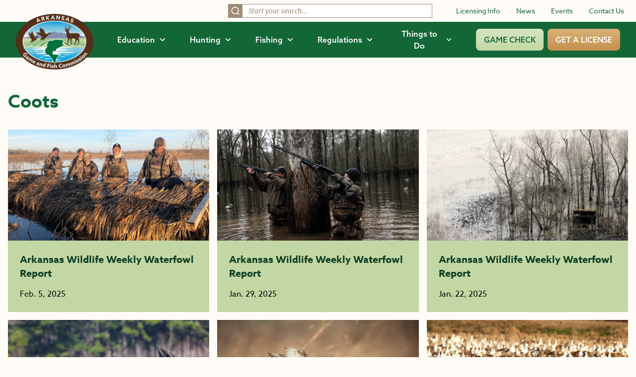

--- FILE ---
content_type: text/html; charset=UTF-8
request_url: https://www.agfc.com/category/coots/
body_size: 33706
content:
<!doctype html>
<html lang="en">
<head>
	<meta charset="UTF-8" />
	<meta name="viewport" content="width=device-width, initial-scale=1">
	<meta name="theme-color" content="#136737">
	<link rel="icon" type="image/svg+xml" href="https://www.agfc.com/wp-content/themes/timberland/theme/assets/images/favicon-fish.svg">
	<link rel="icon" type="image/png" href="https://www.agfc.com/wp-content/themes/timberland/theme/assets/images/favicon-fish.png">
	<link rel="pingback" href="https://www.agfc.com/xmlrpc.php" />
	<style>
		[x-cloak=""] { display: none; }
		@media screen and (max-width: 768px) {
			[x-cloak="mobile"] { display: none; }
		}
	</style>
	<link rel="stylesheet" href="https://use.typekit.net/kda3jws.css">
	<meta name='robots' content='index, follow, max-image-preview:large, max-snippet:-1, max-video-preview:-1' />
	<style>img:is([sizes="auto" i], [sizes^="auto," i]) { contain-intrinsic-size: 3000px 1500px }</style>
	
	<!-- This site is optimized with the Yoast SEO plugin v26.8 - https://yoast.com/product/yoast-seo-wordpress/ -->
	<title>Coots Archives &#8226; Arkansas Game &amp; Fish Commission</title>
	<link rel="canonical" href="https://www.agfc.com/category/coots/" />
	<link rel="next" href="https://www.agfc.com/category/coots/page/2/" />
	<meta property="og:locale" content="en_US" />
	<meta property="og:type" content="article" />
	<meta property="og:title" content="Coots Archives &#8226; Arkansas Game &amp; Fish Commission" />
	<meta property="og:url" content="https://www.agfc.com/category/coots/" />
	<meta property="og:site_name" content="Arkansas Game &amp; Fish Commission" />
	<meta name="twitter:card" content="summary_large_image" />
	<meta name="twitter:site" content="@ARGameandFish" />
	<script type="application/ld+json" class="yoast-schema-graph">{"@context":"https://schema.org","@graph":[{"@type":"CollectionPage","@id":"https://www.agfc.com/category/coots/","url":"https://www.agfc.com/category/coots/","name":"Coots Archives &#8226; Arkansas Game &amp; Fish Commission","isPartOf":{"@id":"https://www.agfc.com/#website"},"primaryImageOfPage":{"@id":"https://www.agfc.com/category/coots/#primaryimage"},"image":{"@id":"https://www.agfc.com/category/coots/#primaryimage"},"thumbnailUrl":"https://www.agfc.com/wp-content/uploads/2025/02/Youth-Duck-Hunt-7990-1.jpeg","breadcrumb":{"@id":"https://www.agfc.com/category/coots/#breadcrumb"},"inLanguage":"en-US"},{"@type":"ImageObject","inLanguage":"en-US","@id":"https://www.agfc.com/category/coots/#primaryimage","url":"https://www.agfc.com/wp-content/uploads/2025/02/Youth-Duck-Hunt-7990-1.jpeg","contentUrl":"https://www.agfc.com/wp-content/uploads/2025/02/Youth-Duck-Hunt-7990-1.jpeg","width":2206,"height":1331,"caption":"Youth Duck Hunt"},{"@type":"BreadcrumbList","@id":"https://www.agfc.com/category/coots/#breadcrumb","itemListElement":[{"@type":"ListItem","position":1,"name":"Home","item":"https://www.agfc.com/"},{"@type":"ListItem","position":2,"name":"Coots"}]},{"@type":"WebSite","@id":"https://www.agfc.com/#website","url":"https://www.agfc.com/","name":"Arkansas Game and Fish Commission","description":"","publisher":{"@id":"https://www.agfc.com/#organization"},"potentialAction":[{"@type":"SearchAction","target":{"@type":"EntryPoint","urlTemplate":"https://www.agfc.com/?s={search_term_string}"},"query-input":{"@type":"PropertyValueSpecification","valueRequired":true,"valueName":"search_term_string"}}],"inLanguage":"en-US"},{"@type":"Organization","@id":"https://www.agfc.com/#organization","name":"Arkansas Game and Fish Commission","url":"https://www.agfc.com/","logo":{"@type":"ImageObject","inLanguage":"en-US","@id":"https://www.agfc.com/#/schema/logo/image/","url":"https://www.agfc.com/wp-content/uploads/2023/10/agfc_white_fill_logo.png","contentUrl":"https://www.agfc.com/wp-content/uploads/2023/10/agfc_white_fill_logo.png","width":1426,"height":1022,"caption":"Arkansas Game and Fish Commission"},"image":{"@id":"https://www.agfc.com/#/schema/logo/image/"},"sameAs":["https://www.facebook.com/ARGameandFish","https://x.com/ARGameandFish","https://www.youtube.com/@ArkansasGameandFishCommission","https://www.instagram.com/arkansasgameandfish/","https://fishbrain.com/pages/GbHVNDc5/arkansas-game-and-fish-commission"]}]}</script>
	<!-- / Yoast SEO plugin. -->


<link rel='dns-prefetch' href='//maps.google.com' />
<link rel="alternate" type="application/rss+xml" title="Arkansas Game &amp; Fish Commission &raquo; Feed" href="https://www.agfc.com/feed/" />
<link rel="alternate" type="application/rss+xml" title="Arkansas Game &amp; Fish Commission &raquo; Comments Feed" href="https://www.agfc.com/comments/feed/" />
<link rel="alternate" type="application/rss+xml" title="Arkansas Game &amp; Fish Commission &raquo; Coots Category Feed" href="https://www.agfc.com/category/coots/feed/" />
<script type="text/javascript">
/* <![CDATA[ */
window._wpemojiSettings = {"baseUrl":"https:\/\/s.w.org\/images\/core\/emoji\/16.0.1\/72x72\/","ext":".png","svgUrl":"https:\/\/s.w.org\/images\/core\/emoji\/16.0.1\/svg\/","svgExt":".svg","source":{"concatemoji":"https:\/\/www.agfc.com\/wp-includes\/js\/wp-emoji-release.min.js?ver=6.8.3"}};
/*! This file is auto-generated */
!function(s,n){var o,i,e;function c(e){try{var t={supportTests:e,timestamp:(new Date).valueOf()};sessionStorage.setItem(o,JSON.stringify(t))}catch(e){}}function p(e,t,n){e.clearRect(0,0,e.canvas.width,e.canvas.height),e.fillText(t,0,0);var t=new Uint32Array(e.getImageData(0,0,e.canvas.width,e.canvas.height).data),a=(e.clearRect(0,0,e.canvas.width,e.canvas.height),e.fillText(n,0,0),new Uint32Array(e.getImageData(0,0,e.canvas.width,e.canvas.height).data));return t.every(function(e,t){return e===a[t]})}function u(e,t){e.clearRect(0,0,e.canvas.width,e.canvas.height),e.fillText(t,0,0);for(var n=e.getImageData(16,16,1,1),a=0;a<n.data.length;a++)if(0!==n.data[a])return!1;return!0}function f(e,t,n,a){switch(t){case"flag":return n(e,"\ud83c\udff3\ufe0f\u200d\u26a7\ufe0f","\ud83c\udff3\ufe0f\u200b\u26a7\ufe0f")?!1:!n(e,"\ud83c\udde8\ud83c\uddf6","\ud83c\udde8\u200b\ud83c\uddf6")&&!n(e,"\ud83c\udff4\udb40\udc67\udb40\udc62\udb40\udc65\udb40\udc6e\udb40\udc67\udb40\udc7f","\ud83c\udff4\u200b\udb40\udc67\u200b\udb40\udc62\u200b\udb40\udc65\u200b\udb40\udc6e\u200b\udb40\udc67\u200b\udb40\udc7f");case"emoji":return!a(e,"\ud83e\udedf")}return!1}function g(e,t,n,a){var r="undefined"!=typeof WorkerGlobalScope&&self instanceof WorkerGlobalScope?new OffscreenCanvas(300,150):s.createElement("canvas"),o=r.getContext("2d",{willReadFrequently:!0}),i=(o.textBaseline="top",o.font="600 32px Arial",{});return e.forEach(function(e){i[e]=t(o,e,n,a)}),i}function t(e){var t=s.createElement("script");t.src=e,t.defer=!0,s.head.appendChild(t)}"undefined"!=typeof Promise&&(o="wpEmojiSettingsSupports",i=["flag","emoji"],n.supports={everything:!0,everythingExceptFlag:!0},e=new Promise(function(e){s.addEventListener("DOMContentLoaded",e,{once:!0})}),new Promise(function(t){var n=function(){try{var e=JSON.parse(sessionStorage.getItem(o));if("object"==typeof e&&"number"==typeof e.timestamp&&(new Date).valueOf()<e.timestamp+604800&&"object"==typeof e.supportTests)return e.supportTests}catch(e){}return null}();if(!n){if("undefined"!=typeof Worker&&"undefined"!=typeof OffscreenCanvas&&"undefined"!=typeof URL&&URL.createObjectURL&&"undefined"!=typeof Blob)try{var e="postMessage("+g.toString()+"("+[JSON.stringify(i),f.toString(),p.toString(),u.toString()].join(",")+"));",a=new Blob([e],{type:"text/javascript"}),r=new Worker(URL.createObjectURL(a),{name:"wpTestEmojiSupports"});return void(r.onmessage=function(e){c(n=e.data),r.terminate(),t(n)})}catch(e){}c(n=g(i,f,p,u))}t(n)}).then(function(e){for(var t in e)n.supports[t]=e[t],n.supports.everything=n.supports.everything&&n.supports[t],"flag"!==t&&(n.supports.everythingExceptFlag=n.supports.everythingExceptFlag&&n.supports[t]);n.supports.everythingExceptFlag=n.supports.everythingExceptFlag&&!n.supports.flag,n.DOMReady=!1,n.readyCallback=function(){n.DOMReady=!0}}).then(function(){return e}).then(function(){var e;n.supports.everything||(n.readyCallback(),(e=n.source||{}).concatemoji?t(e.concatemoji):e.wpemoji&&e.twemoji&&(t(e.twemoji),t(e.wpemoji)))}))}((window,document),window._wpemojiSettings);
/* ]]> */
</script>
<style id='wp-emoji-styles-inline-css' type='text/css'>

	img.wp-smiley, img.emoji {
		display: inline !important;
		border: none !important;
		box-shadow: none !important;
		height: 1em !important;
		width: 1em !important;
		margin: 0 0.07em !important;
		vertical-align: -0.1em !important;
		background: none !important;
		padding: 0 !important;
	}
</style>
<link rel='stylesheet' id='wpgmp-frontend-css' href='https://www.agfc.com/wp-content/plugins/wp-google-map-gold/assets/css/frontend.min.css?ver=5.6.7' type='text/css' media='all' />
<link rel='stylesheet' id='style-css' href='https://www.agfc.com/wp-content/themes/timberland/theme/assets/build/app.css?id=149a975060dfb09b5f41420a14e22452&#038;ver=6.8.3' type='text/css' media='all' />
<script type="text/javascript" src="https://www.agfc.com/wp-includes/js/jquery/jquery.min.js?ver=3.7.1" id="jquery-core-js"></script>
<script type="text/javascript" src="https://www.agfc.com/wp-includes/js/jquery/jquery-migrate.min.js?ver=3.4.1" id="jquery-migrate-js"></script>
<script type="text/javascript" src="https://www.agfc.com/wp-content/themes/timberland/theme/assets/build/app.js?id=b066fbdfa6acf042ee0a9cd39df9a76e&amp;ver=6.8.3" id="app-js" defer="defer" data-wp-strategy="defer"></script>
<link rel="https://api.w.org/" href="https://www.agfc.com/wp-json/" /><link rel="alternate" title="JSON" type="application/json" href="https://www.agfc.com/wp-json/wp/v2/categories/1952" /><link rel="EditURI" type="application/rsd+xml" title="RSD" href="https://www.agfc.com/xmlrpc.php?rsd" />
		<style>
			.algolia-search-highlight {
				background-color: #fffbcc;
				border-radius: 2px;
				font-style: normal;
			}
		</style>
		
	
	<script async src="https://www.googletagmanager.com/gtag/js?id=UA-100125792-1"></script>
	<script>
		window.dataLayer = window.dataLayer || [];

		function gtag() {
			dataLayer.push(arguments);
		}

		gtag('js', new Date());
		
		gtag('config', 'UA-100125792-1');
	</script>

	<!-- Google Tag Manager -->
	<script>(function (w, d, s, l, i) {
		w[l] = w[l] || [];
		w[l].push({
			'gtm.start':
				new Date().getTime(), event: 'gtm.js'
		});
		var f = d.getElementsByTagName(s)[0],
			j = d.createElement(s), dl = l != 'dataLayer' ? '&l=' + l : '';
		j.async = true;
		j.src =
			'https://www.googletagmanager.com/gtm.js?id=' + i + dl;
		f.parentNode.insertBefore(j, f);
	})(window, document, 'script', 'dataLayer', 'GTM-TRWCQRN');</script>
	<!-- End Google Tag Manager -->

	<meta name="facebook-domain-verification" content="619erppqni6ujuie8qcneomijw7drv" />
		</head>

<body class="archive category category-coots category-1952 wp-theme-timberlandtheme" data-template="base.twig" x-data="{ openMenu : false }" :class="openMenu ? 'overflow-hidden' : 'overflow-visible' ">
	<!-- Google Tag Manager (noscript) -->
	<noscript>
	<iframe src="//www.googletagmanager.com/ns.html?id=GTM-TRWCQRN"
			height="0" width="0" style="display:none;visibility:hidden"></iframe>
	</noscript>
	
	<a href="#maincontent" class="sr-only">Skip to main content</a>
	<header>
		<div class="hidden lg:block mb-1">
		<div class="px-6 py-2 bg-brand-white flex items-center space-x-12 justify-end">
									<div class="w-1/3">
				<div id="top-bar-search"></div>
			</div>
									<nav class="shrink-0" role="navigation" aria-label="Secondary">
				<ul class="flex space-x-8 items-center">
															<li>
						<a href="https://www.agfc.com/resources/licensing/"  class="text-sm text-brand-green hover:underline">Licensing Info</a>
					</li>
										<li>
						<a href="https://www.agfc.com/news/"  class="text-sm text-brand-green hover:underline">News</a>
					</li>
										<li>
						<a href="https://ar-events.s3licensing.com/" target="_blank" class="text-sm text-brand-green hover:underline">Events</a>
					</li>
										<li>
						<a href="https://www.agfc.com/contact-us/"  class="text-sm text-brand-green hover:underline">Contact Us</a>
					</li>
									</ul>
			</nav>
		</div>
		<div class="bg-brand-green py-3 px-8 flex space-x-12 items-center relative">
			<div class="shrink-0 z-50">
				<a href="/">
					<img src="https://www.agfc.com/wp-content/themes/timberland/theme/assets/images/logo.png" alt="Arkansas Game and Fish Commission logo" class="h-28 -mt-8 -mb-10">
				</a>
			</div>
			<div class="w-full">
				<nav role="navigation" aria-label="Main" class="flex space-x-12 items-center w-full justify-end">
					<ul class="flex space-x-12 items-center">
													<li x-data="{ open: false }">
								<button @click="open = !open" class="font-medium flex space-x-2 items-center hover:text-brand-green-light" :class="open ? 'text-brand-green-light' : 'text-white'" aria-expanded="false" :aria-expanded="open.toString()" aria-controls="menu-1">
									<span>Education</span>
									<svg xmlns="http://www.w3.org/2000/svg" fill="none" viewbox="0 0 24 24" stroke-width="3" stroke="currentColor" class="w-3.5 h-3.5" :class="open ? '-rotate-180' : 'rotate-0'">
										<path stroke-linecap="round" stroke-linejoin="round" d="M19.5 8.25l-7.5 7.5-7.5-7.5"/>
									</svg>
								</button>

								<div id="menu-1" x-show="open" class="absolute inset-x-0 top-[68px] h-[calc(100vh-68px)] bg-brand-white shadow px-20 pt-16 pb-44 bg-bottom bg-no-repeat bg-contain z-40" style="background-image: url(https://www.agfc.com/wp-content/themes/timberland/theme/assets/images/menu-bg.jpg);" @click.outside="open = false" x-transition:enter="transition ease-out duration-100" x-transition:enter-start="opacity-0" x-transition:enter-end="opacity-100" x-transition:leave="transition ease-in duration-100" x-transition:leave-start="opacity-100" x-transition:leave-end="opacity-0" x-cloak>
									<div class="border-b border-brand-brown pb-4 flex justify-between">
										<a href="/education/" class="inline-flex items-center space-x-2 group">
											<span class="font-bold text-brand-green">View All of Education</span>
											<svg class="group-hover:translate-x-1" xmlns="http://www.w3.org/2000/svg" width="17.485" height="11.72" viewbox="0 0 17.485 11.72">
												<g id="Group_455" data-name="Group 455" transform="translate(0.063 0.088)">
													<rect id="Rectangle_226" data-name="Rectangle 226" width="15.798" height="1.409" transform="translate(0 5.066)" fill="#c3d7a4" stroke="#c3d7a4" stroke-width="0.125"/>
													<path id="Path_14" data-name="Path 14" d="M5.619,0,4.657,1.032l5.1,4.741-5.1,4.739.962,1.032,6.209-5.771Z" transform="translate(5.503 0)" fill="#c3d7a4" stroke="#c3d7a4" stroke-width="0.125"/>
												</g>
											</svg>
										</a>
										<button @click="open = !open" :aria-expanded="open" aria-controls="menu-1" aria-label="Close Menu">
											<svg xmlns="http://www.w3.org/2000/svg" class="h-7 w-7 text-brand-green" fill="none" viewbox="0 0 24 24" stroke="currentColor">
												<path stroke-linecap="round" stroke-linejoin="round" stroke-width="2" d="M6 18L18 6M6 6l12 12"/>
											</svg>
										</button>
									</div>

									<div class="flex space-x-20 mt-8">
										<div class="w-1/4">
																						<h2 class="font-bold text-brand-brown-dark">Getting Started With the Outdoors</h2>
																																	<ul class="mt-3 flex flex-col space-y-3">
																								<li>
													<a href="https://www.agfc.com/education/hunter-education/"  class="text-brand-green hover:underline">Hunter Education</a>
												</li>
																								<li>
													<a href="https://www.agfc.com/education/boater-education/"  class="text-brand-green hover:underline">Boater Education</a>
												</li>
																								<li>
													<a href="https://www.agfc.com/education/education-outreach/"  class="text-brand-green hover:underline">Education Outreach</a>
												</li>
																								<li>
													<a href="https://ar-events.s3licensing.com/?activity=volunteer"  class="text-brand-green hover:underline">Volunteer</a>
												</li>
																							</ul>
																					</div>
										<div class="w-1/4">
																						<h2 class="font-bold text-brand-brown-dark">Education by Group</h2>
																																	<ul class="mt-3 flex flex-col space-y-3">
																								<li>
													<a href="/education/search/?wp_prod_searchable_posts%5BrefinementList%5D%5Btaxonomies_hierarchical.category.lvl2%5D%5B0%5D=Education%20%3E%20Group%20%3E%20Anglers"  class="text-brand-green hover:underline">Anglers</a>
												</li>
																								<li>
													<a href="/education/search/?wp_prod_searchable_posts%5BrefinementList%5D%5Btaxonomies_hierarchical.category.lvl2%5D%5B0%5D=Education%20%3E%20Group%20%3E%20Hunters"  class="text-brand-green hover:underline">Hunters</a>
												</li>
																								<li>
													<a href="/education/search/?wp_prod_searchable_posts%5BrefinementList%5D%5Btaxonomies_hierarchical.category.lvl2%5D%5B0%5D=Education%20%3E%20Group%20%3E%20Landowners"  class="text-brand-green hover:underline">Landowners</a>
												</li>
																								<li>
													<a href="/education/search/?wp_prod_searchable_posts%5BrefinementList%5D%5Btaxonomies_hierarchical.category.lvl2%5D%5B0%5D=Education%20%3E%20Group%20%3E%20Families"  class="text-brand-green hover:underline">Families</a>
												</li>
																								<li>
													<a href="/education/search/?wp_prod_searchable_posts%5BrefinementList%5D%5Btaxonomies_hierarchical.category.lvl2%5D%5B0%5D=Education%20%3E%20Group%20%3E%20Women"  class="text-brand-green hover:underline">Women</a>
												</li>
																								<li>
													<a href="/education/search/?wp_prod_searchable_posts%5BrefinementList%5D%5Btaxonomies_hierarchical.category.lvl2%5D%5B0%5D=Education%20%3E%20Group%20%3E%20Youth"  class="text-brand-green hover:underline">Youth</a>
												</li>
																								<li>
													<a href="https://www.agfc.com/education/search/?wp_prod_searchable_posts%5BrefinementList%5D%5Btaxonomies_hierarchical.category.lvl2%5D%5B0%5D=Education%20%3E%20Group%20%3E%20Educators" target="_blank" class="text-brand-green hover:underline">Educators</a>
												</li>
																							</ul>
																					</div>
										<div class="w-1/4">
																						<h2 class="font-bold text-brand-brown-dark">Education by Interest</h2>
																																	<ul class="mt-3 flex flex-col space-y-3">
																								<li>
													<a href="/education/search/?wp_prod_searchable_posts%5BrefinementList%5D%5Btaxonomies_hierarchical.category.lvl2%5D%5B0%5D=Education%20%3E%20Interest%20%3E%20Bird%20Watching"  class="text-brand-green hover:underline">Bird Watching</a>
												</li>
																								<li>
													<a href="/education/search/?wp_prod_searchable_posts%5BrefinementList%5D%5Btaxonomies_hierarchical.category.lvl2%5D%5B0%5D=Education%20%3E%20Interest%20%3E%20Conservation"  class="text-brand-green hover:underline">Conservation</a>
												</li>
																								<li>
													<a href="/education/search/?wp_prod_searchable_posts%5BrefinementList%5D%5Btaxonomies_hierarchical.category.lvl2%5D%5B0%5D=Education%20%3E%20Interest%20%3E%20Wildlife%20Habitat"  class="text-brand-green hover:underline">Wildlife Habitat</a>
												</li>
																								<li>
													<a href="/education/search/?wp_prod_searchable_posts%5BrefinementList%5D%5Btaxonomies_hierarchical.category.lvl2%5D%5B0%5D=Education%20%3E%20Interest%20%3E%20Wildlife%20Rehabilitation"  class="text-brand-green hover:underline">Wildlife Rehabilitation</a>
												</li>
																								<li>
													<a href="/education/search/?wp_prod_searchable_posts%5BrefinementList%5D%5Btaxonomies_hierarchical.category.lvl2%5D%5B0%5D=Education%20%3E%20Interest%20%3E%20Wildlife%20Viewing"  class="text-brand-green hover:underline">Wildlife Viewing</a>
												</li>
																								<li>
													<a href="https://www.agfc.com/education/free-publications/" target="_blank" class="text-brand-green hover:underline">Free Publications</a>
												</li>
																							</ul>
																					</div>
										<div class="w-1/4">
																						<h2 class="font-bold text-brand-brown-dark">Education by Topic</h2>
																																	<ul class="mt-3 flex flex-col space-y-3">
																								<li>
													<a href="https://www.agfc.com/category/private-lands-habitat-division/"  class="text-brand-green hover:underline">Private Lands Habitat Division</a>
												</li>
																								<li>
													<a href="https://www.agfc.com/tag/fishing-education/"  class="text-brand-green hover:underline">Fishing Education</a>
												</li>
																								<li>
													<a href="/tag/captive-wildlife/"  class="text-brand-green hover:underline">Captive Wildlife</a>
												</li>
																								<li>
													<a href="https://www.agfc.com/education/stream-habitat-program/"  class="text-brand-green hover:underline">Stream Habitat Program</a>
												</li>
																								<li>
													<a href="/tag/becoming-an-outdoors-woman/"  class="text-brand-green hover:underline">Becoming an Outdoors Woman</a>
												</li>
																								<li>
													<a href="/tag/in-the-classroom/"  class="text-brand-green hover:underline">In the Classroom</a>
												</li>
																							</ul>
																					</div>
									</div>
								</div>
							</li>
							<li x-data="{ open: false }">
								<button @click="open = !open" class="font-medium flex space-x-2 items-center hover:text-brand-green-light" :class="open ? 'text-brand-green-light' : 'text-white'" aria-expanded="false" :aria-expanded="open.toString()" aria-controls="menu-2">
									<span>Hunting</span>
									<svg xmlns="http://www.w3.org/2000/svg" fill="none" viewbox="0 0 24 24" stroke-width="3" stroke="currentColor" class="w-3.5 h-3.5" :class="open ? '-rotate-180' : 'rotate-0'">
										<path stroke-linecap="round" stroke-linejoin="round" d="M19.5 8.25l-7.5 7.5-7.5-7.5"/>
									</svg>
								</button>

								<div id="menu-2" x-show="open" class="absolute inset-x-0 top-[68px] h-[calc(100vh-68px)] bg-brand-white shadow px-20 pt-16 pb-44 bg-bottom bg-no-repeat bg-contain z-40" style="background-image: url(https://www.agfc.com/wp-content/themes/timberland/theme/assets/images/menu-bg.jpg);" @click.outside="open = false" x-transition:enter="transition ease-out duration-100" x-transition:enter-start="opacity-0" x-transition:enter-end="opacity-100" x-transition:leave="transition ease-in duration-100" x-transition:leave-start="opacity-100" x-transition:leave-end="opacity-0" x-cloak>
									<div class="border-b border-brand-brown pb-4 flex justify-between">
										<a href="/hunting/" class="inline-flex items-center space-x-2 group">
											<span class="font-bold text-brand-green">View All of Hunting</span>
											<svg class="group-hover:translate-x-1" xmlns="http://www.w3.org/2000/svg" width="17.485" height="11.72" viewbox="0 0 17.485 11.72">
												<g id="Group_455" data-name="Group 455" transform="translate(0.063 0.088)">
													<rect id="Rectangle_226" data-name="Rectangle 226" width="15.798" height="1.409" transform="translate(0 5.066)" fill="#c3d7a4" stroke="#c3d7a4" stroke-width="0.125"/>
													<path id="Path_14" data-name="Path 14" d="M5.619,0,4.657,1.032l5.1,4.741-5.1,4.739.962,1.032,6.209-5.771Z" transform="translate(5.503 0)" fill="#c3d7a4" stroke="#c3d7a4" stroke-width="0.125"/>
												</g>
											</svg>
										</a>
										<button @click="open = !open" :aria-expanded="open" aria-controls="menu-2" aria-label="Close Menu">
											<svg xmlns="http://www.w3.org/2000/svg" class="h-7 w-7 text-brand-green" fill="none" viewbox="0 0 24 24" stroke="currentColor">
												<path stroke-linecap="round" stroke-linejoin="round" stroke-width="2" d="M6 18L18 6M6 6l12 12"/>
											</svg>
										</button>
									</div>

									<div class="flex space-x-20 mt-8">
										<div class="w-1/4">
																						<h2 class="font-bold text-brand-brown-dark">By Game</h2>
																																	<ul class="mt-3 flex flex-col space-y-3">
																								<li>
													<a href="https://www.agfc.com/hunting/deer/"  class="text-brand-green hover:underline">Deer</a>
												</li>
																								<li>
													<a href="https://www.agfc.com/hunting/waterfowl/"  class="text-brand-green hover:underline">Waterfowl</a>
												</li>
																								<li>
													<a href="https://www.agfc.com/hunting/turkey/"  class="text-brand-green hover:underline">Turkey</a>
												</li>
																								<li>
													<a href="https://www.agfc.com/hunting/more-game/"  class="text-brand-green hover:underline">More Game</a>
												</li>
																							</ul>
																					</div>
										<div class="w-1/3">
																						<h2 class="font-bold text-brand-brown-dark">Where to Hunt</h2>
																																	<ul class="mt-3 flex flex-col space-y-3">
																								<li>
													<a href="https://www.agfc.com/hunting/where-to-hunt/"  class="text-brand-green hover:underline">Wildlife Management Areas (WMAs)</a>
												</li>
																								<li>
													<a href="https://www.agfc.com/hunting/where-to-hunt/leased-land-permits/"  class="text-brand-green hover:underline">Leased Land Permits</a>
												</li>
																								<li>
													<a href="https://www.agfc.com/resources/maps/"  class="text-brand-green hover:underline">View Maps</a>
												</li>
																							</ul>
																					</div>
										<div class="w-1/3 flex justify-end">
											<div class="inline-flex flex-col space-y-4">
																																				<a href="https://www.agfc.com/regulations/general-hunting-regulations/"  class="flex flex-col lg:flex-row justify-center sm:justify-start items-center lg:space-x-6 space-y-4 lg:space-y-0 py-5 px-8 rounded-lg bg-brand-green-light hover:bg-brand-green-medium">
													<div>
														<svg class="w-12 h-12 text-brand-brown-dark" xmlns="http://www.w3.org/2000/svg" xmlns:xlink="http://www.w3.org/1999/xlink" viewbox="0 0 53 53">
	<g id="Group_594" data-name="Group 594" transform="translate(-920.959 -263.658)">
		<circle id="Ellipse_22" data-name="Ellipse 22" cx="26.5" cy="26.5" r="26.5" transform="translate(920.959 263.658)" fill="#fff"></circle>
		<g id="Group_477" data-name="Group 477" transform="translate(130.631 -48.426)">
			<g id="Group_476" data-name="Group 476" transform="translate(792 320)">
				<g id="Group_475" data-name="Group 475" transform="translate(0 0)">
					<path id="Path_260" data-name="Path 260" d="M79.029,26.692V.021C68.073-.366,63.622,6.3,62.918,7.488V33.029c2.284-2.629,7.21-6.624,16.111-6.337" transform="translate(-37.258 -0.003)" fill="#54301a"></path>
					<path id="Path_261" data-name="Path 261" d="M35.445,33.025V7.485c-.7-1.192-5.095-7.879-16.111-7.467V26.688c.315-.011.627-.015.932-.015,8.284,0,12.976,3.817,15.179,6.352" transform="translate(-11.449 0.001)" fill="#54301a"></path>
					<path id="Path_262" data-name="Path 262" d="M27.891,37.751c-2.406-2.388-7.043-5.413-14.864-4.9a.865.865,0,0,1-.622-.223.834.834,0,0,1-.263-.607V7.532H10V35.446c2.545-.587,9.222-1.463,17.894,2.3" transform="translate(-5.92 -4.46)" fill="#54301a"></path>
					<path id="Path_263" data-name="Path 263" d="M85.781,35.446V7.532H83.636V32.023a.835.835,0,0,1-.263.607.868.868,0,0,1-.622.223c-7.821-.508-12.456,2.511-14.862,4.9,8.671-3.768,15.348-2.891,17.892-2.3" transform="translate(-40.201 -4.46)" fill="#54301a"></path>
					<path id="Path_264" data-name="Path 264" d="M89.365,13.448V40.04a.832.832,0,0,1-1.108.785c-.08-.027-7.168-2.383-17.125,1.684,8.3-1.066,20.646,1.622,20.646,1.622V13.448Z" transform="translate(-42.122 -7.963)" fill="#54301a"></path>
					<path id="Path_265" data-name="Path 265" d="M3.521,40.825a.833.833,0,0,1-1.108-.785V13.448H0V44.131s12.349-2.688,20.646-1.622C10.69,38.444,3.6,40.8,3.521,40.825" transform="translate(0.001 -7.963)" fill="#54301a"></path>
				</g>
			</g>
		</g>
	</g>
</svg>
													</div>
													<span class="text-brand-green-dark font-medium text-center lg:text-left">Hunting Regulations</span>
												</a>
																								<a href="https://www.agfc.com/hunting/deer/deer-seasons-and-limits-by-zone/"  class="flex flex-col lg:flex-row justify-center sm:justify-start items-center lg:space-x-6 space-y-4 lg:space-y-0 py-5 px-8 rounded-lg bg-brand-green-light hover:bg-brand-green-medium">
													<div>
														<svg class="w-12 h-12 text-brand-brown-dark" xmlns="http://www.w3.org/2000/svg" viewBox="0 0 53.22 64.47">
	<circle id="Ellipse_36" data-name="Ellipse 36" cx="26.5" cy="26.5" r="26.5" transform="translate(0 7.351)" fill="#fff"/>
	<path id="Path_164" data-name="Path 164" d="M175.046,37.409c-.639.538-1.334,1.081-2.064,1.617-.387.284-.78.56-1.173.836-.558.392-1.132.8-1.679,1.218a1.012,1.012,0,0,0-.329.713c0,.345.052.539.145.593.131.074.439-.067.692-.2.945-.5,1.937-.93,2.9-1.352l.3-.131a2.113,2.113,0,0,1,.8-.127c.4,0,.626.065.757.229a.829.829,0,0,1,.036.754c-.428,1.5-.665,2.135-2.277,2.784-.062.025-.125.053-.19.081a1.341,1.341,0,0,1-1.331.085,2.477,2.477,0,0,0-.547-.233,3.781,3.781,0,0,1,.5.859c.218.481.362.8,1.04.905.712.213,1.722.939,1.71,1.6-.02,1.116-.219,1.44-1.064,1.724-.942.316-2.842.427-3.275,1.545a12.681,12.681,0,0,0,.086,2.912c.015,1.013.021,2.028.032,3.043,0,.307,0,.624-.015.941a6.378,6.378,0,0,1-.114.946c-.008.221-.021.455-.037.7a17.467,17.467,0,0,1-.3,2.339c.337,4.6-.383,5.8-1.687,7.525-.243.321-.477.659-.7.987-.26.378-.529.766-.815,1.135a6,6,0,0,0-.461.7c-.033.055-.065.112-.1.169a4.593,4.593,0,0,0-.56,2.417c.008.152.024.3.034.456s.021.275.03.414c.032.431.061.863.1,1.286,0,.037.005.075.009.112.013.156.025.316.038.474q.067.8.115,1.617c.013.226.032.452.04.678,0,.07.011.141.013.213.009.192.022.383.037.575a22.93,22.93,0,0,0,.283,2.278q.151.87.37,1.749a29.46,29.46,0,0,0,1.514,4.458c.036.083.077.153.114.234a6.493,6.493,0,0,0,1.632,2.259,3.683,3.683,0,0,1,.542.6c.166.226.317.465.464.7l.149.237a.552.552,0,0,1,.015.4.448.448,0,0,1-.17.275,2.686,2.686,0,0,1-2.518-.217,2.017,2.017,0,0,1-.613-.58,7.319,7.319,0,0,1-.416-.749c-.09-.178-.184-.362-.285-.535a5.039,5.039,0,0,0-.341-.493c-.054-.073-.11-.147-.163-.221s-.135-.168-.207-.251-.147-.173-.213-.263a1.042,1.042,0,0,1-.178-.351c-.383-1.551-.835-3.088-1.327-4.613q-.289-.894-.593-1.782-.478-1.391-.986-2.764c-.052-.14-.1-.281-.155-.421l-.17-.462q-.305-.821-.613-1.632c-.073-.2-.147-.39-.221-.584-.091-.24-.182-.482-.274-.721l-.226-.6c-.05-.135-.1-.27-.152-.406q-.335-.88-.666-1.763c-.025-.069-.049-.14-.074-.213-.233-.678-.474-1.378-1.966-1.031a6.037,6.037,0,0,1-.429,1.57,12.648,12.648,0,0,0-.81,2.267c-.041.16-.089.32-.123.481a12.367,12.367,0,0,0-.227,1.629c-.018.234-.032.468-.037.706,0,.107-.017.21-.016.318a2.039,2.039,0,0,1-.037.34l0,.025-.015.09c-.069.452-.135.905-.2,1.357l-.127.844c-.018.12-.037.246-.055.367-.184,1.235-.374,2.492-.567,3.748-.071.458-.14.92-.213,1.375a12.94,12.94,0,0,0-.149,1.316,4.4,4.4,0,0,0,.861,3.134,2.387,2.387,0,0,1,.332.694c.053.147.111.307.189.488a.1.1,0,0,1-.012.094.1.1,0,0,1-.089.041q-.416-.03-.794-.053c-.655-.04-1.222-.075-1.792-.165-.262-.041-.515-.421-.6-.68a3.046,3.046,0,0,1-.106-.651,1.337,1.337,0,0,0-.229-.81,1.2,1.2,0,0,1-.414-.909,3.1,3.1,0,0,1,.052-.519c.011-.061.02-.12.029-.181.091-.658.21-1.374.362-2.18.005-.022.008-.042.012-.066.054-.283.111-.566.168-.847a24.452,24.452,0,0,0,.47-3.011,10.283,10.283,0,0,0,.016-1.229c-.013-.275-.036-.551-.077-.828-.063-.419-.127-.85-.19-1.28l-.032-.215c-.024-.163-.046-.326-.07-.492-.078-.539-.155-1.082-.227-1.634-.021-.152-.038-.307-.058-.46-.14-1.069-.271-2.155-.381-3.256a4.983,4.983,0,0,0-.308-1.3l-.429.07a11.65,11.65,0,0,1-1.209.157,16.5,16.5,0,0,1-5.379-1.046,1.568,1.568,0,0,0-.494-.081h-.037a1.645,1.645,0,0,0-.5.074,5.666,5.666,0,0,0-2.895,2.131,10.476,10.476,0,0,0-1.973,6.116c0,.048.007.1.008.141,0,.127.013.255.021.381a11.39,11.39,0,0,0,.2,1.665c.026.128.061.255.09.382.065.279.137.554.218.827a21.4,21.4,0,0,0,.937,2.506c.2.457.412.908.626,1.356q.214.448.431.892c.246.5.492,1.011.729,1.518a1.2,1.2,0,0,0,.33.359c.042.036.085.071.124.108a8.376,8.376,0,0,1,.632.634,5.1,5.1,0,0,1,1.037,1.673.1.1,0,0,1-.053.122,2.545,2.545,0,0,1-2.829-.18c-.116-.128-.238-.254-.358-.381-.09-.092-.178-.186-.266-.28a3.4,3.4,0,0,1-1.053-1.924,1.643,1.643,0,0,0-.184-.5l-.061-.122q-.293-.616-.584-1.235l-.178-.378c-.159-.337-.324-.68-.485-1.021q-.6-1.264-1.216-2.53c-.132-.27-.263-.542-.4-.81l-.127-.262a14.573,14.573,0,0,0-.765-1.292c-.082-.128-.163-.262-.244-.391-.1-.16-.193-.32-.287-.482s-.182-.318-.263-.481l-.015-.026a9.073,9.073,0,0,1-.84-3.487,9.428,9.428,0,0,1,.251-1.749l-.2.156c-.27.21-.543.42-.814.629-.517.4-1.025.828-1.516,1.243-.2.169-.4.338-.6.5a3.067,3.067,0,0,0-1.168,2.36c0,.185,0,.377,0,.564q-.006.678,0,1.375c0,.188,0,.375,0,.566q.008,1.157.032,2.388c.007.324.013.647.023.979l0,.186a9.769,9.769,0,0,0,.488,2.871,8.02,8.02,0,0,0,.723,1.583,8.254,8.254,0,0,0,.859,1.185,4.379,4.379,0,0,1,.548.9c.085.168.174.346.28.534a.1.1,0,0,1-.082.144c-.218.011-.418.024-.6.036-.375.024-.7.044-1.025.045h-.058c-1.116,0-1.235-.144-1.619-1.163l-.04-.106c-.1-.26-.225-.618-.4-.678a1.252,1.252,0,0,1-.246-.12,1.284,1.284,0,0,1-.527-.986l-.02-.106c-.036-.192-.066-.383-.1-.576-.038-.225-.081-.451-.116-.67s-.069-.418-.1-.625c-.106-.618-.2-1.242-.288-1.862-.033-.226-.073-.457-.1-.68l-.044-.293c-.116-.791-.235-1.591-.375-2.39-.032-.186-.067-.371-.1-.556-.116-.621-.248-1.239-.4-1.855a21.845,21.845,0,0,0-.638-2.135,2.415,2.415,0,0,1,.769-2.747,9.3,9.3,0,0,0,2.1-3.106,4.064,4.064,0,0,0,.326-.957c.012-.057.02-.114.028-.169a2.8,2.8,0,0,0-1.048-2.547,7.955,7.955,0,0,1-2.4-4.107,18.592,18.592,0,0,1-.295-1.913c-.193.193-.4.378-.608.554-.279.233-.733.437-.971.163-.206-.242-.02-.6.139-.876a4.382,4.382,0,0,0,.535-2.353c-.057-.733-.274-1.584.242-2.117a2.08,2.08,0,0,1,1.012-.466l1.6-.412a4.727,4.727,0,0,1,2.257-1.652c1.161-.346,2.372-.6,3.541-.846l.229-.048a19.037,19.037,0,0,1,6.609-.4,26.921,26.921,0,0,0,4.393.369l.452,0,.6.005a25.271,25.271,0,0,1,3.141.149,23.073,23.073,0,0,0,7.03-.052c.614-.107,1.531-.322,2.418-.531l.028-.005c.64-.523,1.912-.8,2.329-1.321.628-.784.711-3.282.922-4.256a8.821,8.821,0,0,1,.875-2.311,1.189,1.189,0,0,0-.054-1.468,6.448,6.448,0,0,0-1.177-1.208,5.232,5.232,0,0,1-2.216-4.617l-.525-.484c-.83-.764-1.77-1.628-2.484-2.365-1.385-1.43-1.752-2.858-1.118-4.363a1.935,1.935,0,0,1,.355-.56.1.1,0,0,1,.115-.026.1.1,0,0,1,.058.1,4.257,4.257,0,0,0,1.274,4.091l.053-.015c-.028-.107-.053-.215-.079-.324a6.218,6.218,0,0,0-.259-.892,5.488,5.488,0,0,1-.225-3.351A3.533,3.533,0,0,1,158,29.516a.1.1,0,0,1,.148.123,6.414,6.414,0,0,0-.589,3.8c.09.843.235,1.253.488,1.37s.654-.029,1.328-.462a4.522,4.522,0,0,0,.984-.986l.092-.112c.425-.517.839-1.057,1.241-1.579q.258-.339.519-.676a.1.1,0,0,1,.139-.02l.182.132a.1.1,0,0,1,.026.126l-1.373,2.434.065.077a16.647,16.647,0,0,0,3.307-1.171c.7-.3,1.415-.616,2.158-.865a.1.1,0,0,1,.118.045.1.1,0,0,1-.019.12l-.16.144c-.122.108-.24.217-.366.32a15.8,15.8,0,0,1-5.532,2.715,11.814,11.814,0,0,0-1.494.544.972.972,0,0,0-.562,1.438,3.72,3.72,0,0,0,2.118,2.133,3.957,3.957,0,0,1,2,1.809l.015.024.008-.029a6.387,6.387,0,0,0,.285-1.048c.021-.6.019-1.218.015-1.814,0-.233,0-.466,0-.7a.1.1,0,0,1,.082-.1l.225-.041a.1.1,0,0,1,.112.067c.02.059.041.12.062.18a3.95,3.95,0,0,1,.13.419l.074.341c.124.558.252,1.135.346,1.708a1.759,1.759,0,0,0,.88,1.364,2.332,2.332,0,0,1,.214.144c.147.106.281.206.407.184.091-.017.188-.1.285-.258s.459-.048.462-.046a1.407,1.407,0,0,1,.288.136c.042.025.086.049.129.071a2.479,2.479,0,0,1,.264.161c.305.2.507.317.786.1.361-.277.239-.621.11-.986-.024-.065-.046-.129-.066-.193-.054-.174-.114-.347-.174-.522a4.891,4.891,0,0,1-.377-2.508.1.1,0,0,1,.088-.082.092.092,0,0,1,.1.065l.271.736c.18.489.344.935.511,1.379.127.33.252.5.4.543s.345-.044.633-.263c.536-.41,1.086-.764,1.748-1.184s.793-.628.466-1.341c-.314-.692-.662-1.385-1-2.055-.217-.433-.435-.865-.645-1.3-.132-.273-.244-.559-.355-.835-.05-.128-.1-.258-.153-.386a.1.1,0,0,1,.041-.12l.14-.083a.1.1,0,0,1,.136.03l3.06,4.728a1.03,1.03,0,0,0,.753-1.1c-.074-1.278-.193-2.443-.367-3.563-.069-.44-.176-.887-.28-1.317-.1-.414-.2-.842-.274-1.27a.1.1,0,0,1,.186-.061,13.986,13.986,0,0,1,1.669,6.222l.169-.028a7.861,7.861,0,0,0-.165-3.875c-.042-.2-.085-.4-.126-.605a.1.1,0,0,1,.066-.111.1.1,0,0,1,.122.048,7.476,7.476,0,0,1,.949,4.873,1.366,1.366,0,0,1-.473.732" transform="translate(-122.386 -29.495)" fill="#54301a"/>
</svg>
													</div>
													<span class="text-brand-green-dark font-medium text-center lg:text-left">Deer Season Dates & Bag Limits</span>
												</a>
																								<a href="https://www.agfc.com/hunting/waterfowl/waterfowl-dates-rules-regulations/"  class="flex flex-col lg:flex-row justify-center sm:justify-start items-center lg:space-x-6 space-y-4 lg:space-y-0 py-5 px-8 rounded-lg bg-brand-green-light hover:bg-brand-green-medium">
													<div>
														<svg class="w-12 h-12 text-brand-brown-dark" xmlns="http://www.w3.org/2000/svg" viewBox="0.01 0 70.84 56.59">
	<g id="Group_595" data-name="Group 595" transform="translate(-912.031 -496.075)">
		<circle id="Ellipse_24" data-name="Ellipse 24" cx="26.5" cy="26.5" r="26.5" transform="translate(920.959 499.658)" fill="#fff"/>
		<path id="Path_237" data-name="Path 237" d="M121.778,61.568c-1.619-.771-3.371-.869-5.172-1.653-.514-.473-1.034-.944-1.576-1.385a12.116,12.116,0,0,0-1.538-1.089,6.245,6.245,0,0,0-3.8-.936,7.171,7.171,0,0,0-3.419,1.576c-1.011.769-1.928,1.66-2.972,2.384a10.236,10.236,0,0,1-5.089,1.844A8.371,8.371,0,0,1,93,60.966a11.951,11.951,0,0,1-3.34-3.782A16.023,16.023,0,0,1,87.695,52.2a24.357,24.357,0,0,0-4.269-9.386,1.86,1.86,0,0,0-.6-.585.671.671,0,0,0-.784.083c-.329.358.009.92.337,1.278q-2.337-1.52-4.673-3.039c-1.754-1.142-3.593-2.38-4.477-4.276a4.381,4.381,0,0,0-.58-1.072c-.373-.423-1.1-.633-1.462.046a1.218,1.218,0,0,0-.1.807,3.043,3.043,0,0,1,.007,1.849.591.591,0,0,0-1.068-.451.039.039,0,0,0-.014.015,1.211,1.211,0,0,0-.04.894q.261,1.2.519,2.4a1.951,1.951,0,0,0-.757-1.213.728.728,0,0,0-.879.072.955.955,0,0,0-.071,1.006,16.015,16.015,0,0,0,.848,2.116,2.477,2.477,0,0,0-1.4-.975,1.181,1.181,0,0,0-.439-.043,1.08,1.08,0,0,0-.736,1.371,2.515,2.515,0,0,0,.729,1.1,1.3,1.3,0,0,0-.261-.179.692.692,0,0,0-.7.026c-.325.244-.249.748-.1,1.127A5.851,5.851,0,0,0,67.8,46.946l-1-.127a7.5,7.5,0,0,0,1.629,3.058.405.405,0,0,0-.616-.089.659.659,0,0,0-.146.669,1.862,1.862,0,0,0,.365.617c1.55,2.011,2.926,4.094,4.475,6.1-2.239-.361-4.481-.721-6.742-.882-1.5-.108-3-.127-4.5-.146q-4.649-.062-9.3-.12c-.344-.005-.784.062-.862.4s.316.6.648.733l1.777.721a2.324,2.324,0,0,0-.913.079.69.69,0,0,0-.37,1.121,1.045,1.045,0,0,0,.642.342,3.315,3.315,0,0,1,1.424.437.454.454,0,0,0-.659.158.71.71,0,0,0,.083.731,1.346,1.346,0,0,0,1.146.494,3.983,3.983,0,0,0,1.25-.316c-.494.095-.6.845-.251,1.213a1.686,1.686,0,0,0,1.407.377,4.853,4.853,0,0,1,1.5-.053c-.363.194-.294.8.046,1.03a1.357,1.357,0,0,0,1.192.055c.26-.086.513-.2.772-.284a2.065,2.065,0,0,1,.4-.1c-.27.046-.342.447-.172.66a.956.956,0,0,0,.748.275,2.975,2.975,0,0,0,1.612-.44c-.385.22-.275.869.1,1.1a1.5,1.5,0,0,0,1.285-.01,4.81,4.81,0,0,1,1.259-.416,25.838,25.838,0,0,0,7.453,6.152c-.642.241-1.233.927-.848,1.6a1.058,1.058,0,0,0,.757.492,2.735,2.735,0,0,0,1.792-.549,2.1,2.1,0,0,0-.788.63.723.723,0,0,0,.071.927.947.947,0,0,0,.936.012,4.215,4.215,0,0,0,1.606-1.121,2.3,2.3,0,0,0-.525,1.7,3.647,3.647,0,0,0,1.551-.8.766.766,0,0,0,.232.858.933.933,0,0,0,1.321-.44,15.239,15.239,0,0,1-3.13,5.631c-.659.647-1.426,1.171-2.143,1.753-.088.071-.17.146-.256.218-.11.095-.224.184-.33.282a8.641,8.641,0,0,0-2.47,4.161c.323-.151.648-.3.972-.454a7.68,7.68,0,0,0-.717,1.381c-.084.206-.162.415-.229.628a7.807,7.807,0,0,0-.344,2.038c-.009.239-.031.476-.017.716.2.012.394.012.592.01a8.429,8.429,0,0,0,3.928-1.01,8.3,8.3,0,0,0,1.256-.836c.165-.134.325-.275.483-.416A8.1,8.1,0,0,1,78.5,86.871a7.653,7.653,0,0,1,2.453-.741l3.05-.557c-.213.273-.428.535-.633.8a5.368,5.368,0,0,0-.55.877c-.052.1-.107.2-.15.313a3.718,3.718,0,0,0-.225,1.8,2.7,2.7,0,0,0,.157.611,2.3,2.3,0,0,0,.208.377A2.1,2.1,0,0,0,84.456,91.4c.132-.585.3-1.161.464-1.737.11-.384.222-.765.346-1.146.21-.645.427-1.287.676-1.916.022-.057.046-.114.071-.169a8.3,8.3,0,0,1,.361-.8A3.8,3.8,0,0,1,87,84.754a6.464,6.464,0,0,1,1.727-1.106c.045-.024.091-.046.134-.069.442-.23.879-.482,1.311-.743a18.731,18.731,0,0,0,2.067-1.441c.089-.072.181-.144.27-.218A10.884,10.884,0,0,0,95.541,77.3a13.425,13.425,0,0,1,5.516-6.166,8.973,8.973,0,0,0,2.6-1.792,9.144,9.144,0,0,0,1.326-3.273,3.831,3.831,0,0,1,2.109-2.7,7.925,7.925,0,0,1,2.891.071c1.663.081,3.237-.664,4.842-1.1,1.983-.542,5.815.225,6.933-.232a.3.3,0,0,0,.015-.54" transform="translate(860.943 461.26)" fill="#54301a"/>
	</g>
</svg>													</div>
													<span class="text-brand-green-dark font-medium text-center lg:text-left">Waterfowl Season Dates & Bag Limits</span>
												</a>
																																			</div>
										</div>
									</div>
								</div>
							</li>
							<li x-data="{ open: false }">
								<button @click="open = !open" class="font-medium flex space-x-2 items-center hover:text-brand-green-light" :class="open ? 'text-brand-green-light' : 'text-white'" aria-expanded="false" :aria-expanded="open.toString()" aria-controls="menu-3">
									<span>Fishing</span>
									<svg xmlns="http://www.w3.org/2000/svg" fill="none" viewbox="0 0 24 24" stroke-width="3" stroke="currentColor" class="w-3.5 h-3.5" :class="open ? '-rotate-180' : 'rotate-0'">
										<path stroke-linecap="round" stroke-linejoin="round" d="M19.5 8.25l-7.5 7.5-7.5-7.5"/>
									</svg>
								</button>

								<div id="menu-3" x-show="open" class="absolute inset-x-0 top-[68px] h-[calc(100vh-68px)] bg-brand-white shadow px-20 pt-16 pb-44 bg-bottom bg-no-repeat bg-contain z-40" style="background-image: url(https://www.agfc.com/wp-content/themes/timberland/theme/assets/images/menu-bg.jpg);" @click.outside="open = false" x-transition:enter="transition ease-out duration-100" x-transition:enter-start="opacity-0" x-transition:enter-end="opacity-100" x-transition:leave="transition ease-in duration-100" x-transition:leave-start="opacity-100" x-transition:leave-end="opacity-0" x-cloak>
									<div class="border-b border-brand-brown pb-4 flex justify-between">
										<a href="/fishing/" class="inline-flex items-center space-x-2 group">
											<span class="font-bold text-brand-green">View All of Fishing</span>
											<svg class="group-hover:translate-x-1" xmlns="http://www.w3.org/2000/svg" width="17.485" height="11.72" viewbox="0 0 17.485 11.72">
												<g id="Group_455" data-name="Group 455" transform="translate(0.063 0.088)">
													<rect id="Rectangle_226" data-name="Rectangle 226" width="15.798" height="1.409" transform="translate(0 5.066)" fill="#c3d7a4" stroke="#c3d7a4" stroke-width="0.125"/>
													<path id="Path_14" data-name="Path 14" d="M5.619,0,4.657,1.032l5.1,4.741-5.1,4.739.962,1.032,6.209-5.771Z" transform="translate(5.503 0)" fill="#c3d7a4" stroke="#c3d7a4" stroke-width="0.125"/>
												</g>
											</svg>
										</a>
										<button @click="open = !open" :aria-expanded="open" aria-controls="menu-3" aria-label="Close Menu">
											<svg xmlns="http://www.w3.org/2000/svg" class="h-7 w-7 text-brand-green" fill="none" viewbox="0 0 24 24" stroke="currentColor">
												<path stroke-linecap="round" stroke-linejoin="round" stroke-width="2" d="M6 18L18 6M6 6l12 12"/>
											</svg>
										</button>
									</div>

									<div class="flex space-x-20 mt-8">
										<div class="w-1/4">
																						<h2 class="font-bold text-brand-brown-dark">By Species</h2>
																																	<ul class="mt-3 flex flex-col space-y-3">
																								<li>
													<a href="https://www.agfc.com/fishing/trout/"  class="text-brand-green hover:underline">Trout</a>
												</li>
																								<li>
													<a href="https://www.agfc.com/fishing/black-bass/"  class="text-brand-green hover:underline">Black Bass</a>
												</li>
																								<li>
													<a href="https://www.agfc.com/fishing/more-species/"  class="text-brand-green hover:underline">More Species</a>
												</li>
																							</ul>
																					</div>
										<div class="w-1/3">
																						<h2 class="font-bold text-brand-brown-dark">Where to Fish</h2>
																																	<ul class="mt-3 flex flex-col space-y-3">
																								<li>
													<a href="https://www.agfc.com/fishing/where-to-fish/public-fishing-areas/"  class="text-brand-green hover:underline">Search All Public Fishing Areas</a>
												</li>
																								<li>
													<a href="https://www.agfc.com/fishing/where-to-fish/family-and-community-fishing-program-stocked-ponds/"  class="text-brand-green hover:underline">Search All Stocked Ponds</a>
												</li>
																								<li>
													<a href="https://www.agfc.com/fishing/where-to-fish/trout-waters/"  class="text-brand-green hover:underline">Trout Waters</a>
												</li>
																								<li>
													<a href="https://www.agfc.com/fishing/where-to-fish/fish-attractors/"  class="text-brand-green hover:underline">Fish Attractors</a>
												</li>
																							</ul>
																					</div>
										<div class="w-1/3 flex justify-end">
											<div class="inline-flex flex-col space-y-4">
																																				<a href="https://www.agfc.com/regulations/general-fishing-regulations/" target="_blank" class="flex flex-col lg:flex-row justify-center sm:justify-start items-center lg:space-x-6 space-y-4 lg:space-y-0 py-5 px-8 rounded-lg bg-brand-green-light hover:bg-brand-green-medium">
													<div>
														<svg class="w-12 h-12 text-brand-brown-dark" xmlns="http://www.w3.org/2000/svg" viewBox="0 0 53 56.56">
	<g id="Group_597" data-name="Group 597" transform="translate(-920.8 -381)">
		<circle id="Ellipse_28" data-name="Ellipse 28" cx="26.5" cy="26.5" r="26.5" transform="translate(920.8 381)" fill="#fff"/>
		<path id="Path_242" data-name="Path 242" d="M118.019,78.007a.537.537,0,0,1-.067-.126c-.125-.328-.712-.838-2.811-1.4a.507.507,0,0,1-.149-.065,1.979,1.979,0,0,1-.706-1.692.588.588,0,0,1,.013-.089,20.075,20.075,0,0,1,.763-2.361c.23-.619.449-1.214.621-1.828.058-.207.111-.417.156-.63-.03-.269-.048-.546-.066-.824-.005-.093-.013-.182-.018-.272-.016-.235-.037-.461-.065-.678a2.307,2.307,0,0,0-.934-1.8,2.756,2.756,0,0,0-2.5-.027.528.528,0,0,1-.163.075,3.433,3.433,0,0,1-.59.1,6.339,6.339,0,0,1-2.073-.258l-.195-.046a2.883,2.883,0,0,0-2.268.087.529.529,0,0,1-.457.035,12.568,12.568,0,0,0-2.919-.732c-.346-.045-.695-.082-1.046-.1a13.405,13.405,0,0,0-2.5.1c-.626.108-1.226.227-1.814.352q-.85.18-1.65.381a30.443,30.443,0,0,0-5.66,1.983,1.914,1.914,0,0,1-.239.142,1.3,1.3,0,0,1-.316.109,1.025,1.025,0,0,1-.407.013,1,1,0,0,1-.3-.113,1.43,1.43,0,0,1-.433-.4c-.068-.092-.131-.185-.188-.272a2.579,2.579,0,0,0-.244-.338,2.283,2.283,0,0,1-2.147.082,1.716,1.716,0,0,1-1.978.3l-.032-.011c-.008.027-.015.055-.024.084a3.079,3.079,0,0,1-.222.6,1.583,1.583,0,0,1-.152.24c-.458.781-1.473.463-2.15.25-.076-.024-.166-.052-.255-.077l-.085-.025c0,.028.005.051.007.078.025.275.056.507.089.729a7.085,7.085,0,0,1,.1,1.214.53.53,0,0,1-.329.487,5.65,5.65,0,0,1-1.638.287,4.9,4.9,0,0,0,.477,1.58.536.536,0,0,1,.035.328c-.14.658-.879.818-1.473.946-.076.016-.156.034-.234.052.065.107.137.217.2.318A2.6,2.6,0,0,1,79.535,76a.53.53,0,0,1-.3.49c-.217.1-.4.179-.568.246a3.611,3.611,0,0,0-.515.24c.131.245.342.595.487.833a8.909,8.909,0,0,1,.528.941c.008.016.012.033.019.049a.479.479,0,0,1,.02.05,1.07,1.07,0,0,1,.07.527,1.37,1.37,0,0,1-.442.842,2.181,2.181,0,0,0-.034.588,3.043,3.043,0,0,1-.076.916.557.557,0,0,1-.083.168c-.011.043.054.14.1.2a1.158,1.158,0,0,1,.231.975l-.005.015a.165.165,0,0,1-.007.023.959.959,0,0,1-.045.107,1.05,1.05,0,0,1-.1.166.527.527,0,0,1-.347.2c-.843.118-1.583.993-2.238,1.764l-.115.136c-.091.185-.185.37-.279.557a11.553,11.553,0,0,0-1.157,2.918c-.019.1-.03.192-.044.288-.006.051-.017.1-.022.151a.532.532,0,0,1-.04.154,1.866,1.866,0,0,0-.077.58,2.329,2.329,0,0,1-.216,1.056c0,.176,0,.352,0,.527a10.59,10.59,0,0,0,2.77,6.917,10.466,10.466,0,0,0,1.4,1.269,4.634,4.634,0,0,0,3.833.423.527.527,0,0,1,.373-.012,1.479,1.479,0,0,1,.773.7,2.947,2.947,0,0,1,.236.495,7.354,7.354,0,0,0,1.743,2.26c.316.3.646.589.984.886a10.48,10.48,0,0,1,2.929,3.431,37.4,37.4,0,0,1,2.914,4.8c.639,1.183,1.3,2.4,2.05,3.552q.307.472.638.929c.017.024.033.05.05.074a5,5,0,0,1,.689.624h0c.045.046.093.093.137.139a5.258,5.258,0,0,0,.581.55.528.528,0,0,0,.733.05c.015-.018.027-.038.042-.056.178-.224.343-.457.5-.7h0q.22-.338.407-.7a9.263,9.263,0,0,0,.422-.934A12.649,12.649,0,0,0,99.232,113c.012-.123.027-.24.037-.367a13.213,13.213,0,0,1,.009-1.441,3.763,3.763,0,0,1,.857-2.318c.435-.484.906-.964,1.361-1.428.186-.191.372-.379.555-.568.361-.374.711-.747,1.039-1.125a6.92,6.92,0,0,0,2.05-4.583c0-.029,0-.057,0-.087a1.21,1.21,0,0,0-.385-.307l-.055-.034a28.085,28.085,0,0,0-6.838-.793c-.359-.014-.718-.025-1.074-.04a11.275,11.275,0,0,0-1.672.081,8.811,8.811,0,0,1-2.282.025.532.532,0,0,1-.084-.02,1.589,1.589,0,0,1-.972-1.454,3.6,3.6,0,0,0-.075-.363,6.457,6.457,0,0,1,2.883-6.909,1.15,1.15,0,0,1,.841-.292,1.645,1.645,0,0,1,1.068.756c.153.19.364.449.488.449a.5.5,0,0,1,.142.02A1.215,1.215,0,0,0,98.1,92.1a6.619,6.619,0,0,0,1.373-2.845c.081-.3.156-.6.233-.91.071-.286.142-.574.218-.859a2.232,2.232,0,0,1,2.105-1.348,3.509,3.509,0,0,0,.717-.153.553.553,0,0,1,.156-.036.583.583,0,0,1,.121-.037.69.69,0,0,1,.3-.114,1.012,1.012,0,0,1,.436-.263,6.52,6.52,0,0,1,1.211-.878,5.168,5.168,0,0,0,1.527-1.23.535.535,0,0,1,.248-.186l.05-.018.093-.034.265-.1.054-.019.592-.215a.52.52,0,0,1,.393.013c.26.113.345.065.666-.159.1-.071.216-.149.344-.22a2.1,2.1,0,0,1,1.709-.971,3.141,3.141,0,0,0,.615-.145c.306-.174.959-.469,1.734-.809.329-.145.678-.3,1.035-.451.564-.245,1.212-.526,1.67-.733.1-.047.195-.09.276-.128.126-.06.226-.109.275-.139a.532.532,0,0,1,.137-.085c.191-.082.349-.156.493-.226.733-.356.9-.566.933-.665.01-.036-.042-.111-.058-.133" transform="translate(855.722 318.643)" fill="#54301a"/>
	</g>
</svg>													</div>
													<span class="text-brand-green-dark font-medium text-center lg:text-left">View General Fishing Regulations</span>
												</a>
																								<a href="https://www.agfc.com/category/education/group/anglers/"  class="flex flex-col lg:flex-row justify-center sm:justify-start items-center lg:space-x-6 space-y-4 lg:space-y-0 py-5 px-8 rounded-lg bg-brand-green-light hover:bg-brand-green-medium">
													<div>
														<svg class="w-12 h-12 text-brand-brown-dark" xmlns="http://www.w3.org/2000/svg" xmlns:xlink="http://www.w3.org/1999/xlink" viewBox="0 0 62.23 58.4">
	<circle id="Ellipse_38" data-name="Ellipse 38" cx="26.5" cy="26.5" r="26.5" transform="translate(9.229 4.074)" fill="#fff"/>
	<g id="Group_264" data-name="Group 264">
		<g id="Group_263" data-name="Group 263">
			<path id="Path_166" data-name="Path 166" d="M46,19.795a.673.673,0,0,0-.953,0l-1.751,1.748a.674.674,0,0,0,0,.953l1.394,1.4-3.35,3.439-1.626-1.584a.673.673,0,0,0-.953.013l-9.438,9.689a.674.674,0,0,0,.012.953l.8.776L27.17,40.423l-.695-3.391-.119-.582a2.4,2.4,0,0,0-.595-1.152L24.1,33.51,25.278,32.3a1.287,1.287,0,0,0,.34-1.144l-.541-2.758,1.668-1.64a3.986,3.986,0,0,0,1.187-3.038L48.277,3.8,44.537,0,24.193,19.912a3.985,3.985,0,0,0-3.058,1.136L1.2,40.649a4,4,0,0,0,5.61,5.707l9.555-9.393,3.089.522a1.287,1.287,0,0,0,1.134-.37l1.721-1.767,1.918,1.9-.753,7.23a.02.02,0,0,0,0,.015l.52,5.168a.674.674,0,0,0,.738.6l4.237-.427-.141,5.6H25.9a.429.429,0,0,0-.388.61l.816,1.746a1.061,1.061,0,0,0,.959.61h5.425a1.009,1.009,0,0,0,.93-.623l.71-1.722a.451.451,0,0,0-.417-.623H31.31l.148-5.85,3.987-.4a1.95,1.95,0,0,0,1.156-.534l2.612-2.511a.679.679,0,0,0,.055-.065l.865.843a.674.674,0,0,0,.953-.013l9.438-9.689a.673.673,0,0,0-.012-.953L48.885,34.68l3.248-3.334,1.422,1.424a.674.674,0,0,0,.953,0l1.75-1.748a.674.674,0,0,0,0-.953Zm-13.5,26.977a3,3,0,0,1-.982.672l.042-1.664a1.647,1.647,0,1,0-2.488-.06l-.042,1.659a3.011,3.011,0,1,1,3.47-.607" transform="translate(0)" fill="#54301a"/>
			<path id="Path_167" data-name="Path 167" d="M221.8,91.146l-.289.3a.224.224,0,0,0,0,.317l5,4.874a.224.224,0,0,0,.317,0l.289-.3a.527.527,0,0,0,.152-.384,4.848,4.848,0,0,0-5.1-4.965.518.518,0,0,0-.375.162" transform="translate(-171.727 -70.555)" fill="#54301a"/>
		</g>
	</g>
</svg>													</div>
													<span class="text-brand-green-dark font-medium text-center lg:text-left">Check Fishing Resources</span>
												</a>
																																			</div>
										</div>
									</div>
								</div>
							</li>
							<li x-data="{ open: false }">
								<button @click="open = !open" class="font-medium flex space-x-2 items-center hover:text-brand-green-light" :class="open ? 'text-brand-green-light' : 'text-white'" aria-expanded="false" :aria-expanded="open.toString()" aria-controls="menu-4">
									<span>Regulations</span>
									<svg xmlns="http://www.w3.org/2000/svg" fill="none" viewbox="0 0 24 24" stroke-width="3" stroke="currentColor" class="w-3.5 h-3.5" :class="open ? '-rotate-180' : 'rotate-0'">
										<path stroke-linecap="round" stroke-linejoin="round" d="M19.5 8.25l-7.5 7.5-7.5-7.5"/>
									</svg>
								</button>

								<div id="menu-4" x-show="open" class="absolute inset-x-0 top-[68px] h-[calc(100vh-68px)] bg-brand-white shadow px-20 pt-16 pb-44 bg-bottom bg-no-repeat bg-contain z-40" style="background-image: url(https://www.agfc.com/wp-content/themes/timberland/theme/assets/images/menu-bg.jpg);" @click.outside="open = false" x-transition:enter="transition ease-out duration-100" x-transition:enter-start="opacity-0" x-transition:enter-end="opacity-100" x-transition:leave="transition ease-in duration-100" x-transition:leave-start="opacity-100" x-transition:leave-end="opacity-0" x-cloak>
									<div class="border-b border-brand-brown pb-4 flex justify-between">
										<a href="/regulations/" class="inline-flex items-center space-x-2 group">
											<span class="font-bold text-brand-green">View All of Regulations</span>
											<svg class="group-hover:translate-x-1" xmlns="http://www.w3.org/2000/svg" width="17.485" height="11.72" viewbox="0 0 17.485 11.72">
												<g id="Group_455" data-name="Group 455" transform="translate(0.063 0.088)">
													<rect id="Rectangle_226" data-name="Rectangle 226" width="15.798" height="1.409" transform="translate(0 5.066)" fill="#c3d7a4" stroke="#c3d7a4" stroke-width="0.125"/>
													<path id="Path_14" data-name="Path 14" d="M5.619,0,4.657,1.032l5.1,4.741-5.1,4.739.962,1.032,6.209-5.771Z" transform="translate(5.503 0)" fill="#c3d7a4" stroke="#c3d7a4" stroke-width="0.125"/>
												</g>
											</svg>
										</a>
										<button @click="open = !open" :aria-expanded="open" aria-controls="menu-4" aria-label="Close Menu">
											<svg xmlns="http://www.w3.org/2000/svg" class="h-7 w-7 text-brand-green" fill="none" viewbox="0 0 24 24" stroke="currentColor">
												<path stroke-linecap="round" stroke-linejoin="round" stroke-width="2" d="M6 18L18 6M6 6l12 12"/>
											</svg>
										</button>
									</div>

									<div class="flex space-x-20 mt-8">
										<div class="w-1/4">
											<div class="flex flex-col space-y-6">
																																				<div>
																										<a href="https://www.agfc.com/resources/code-of-regulations/browse/collections/e097609a-4ef1-459f-98e2-5532730099f6" target="_blank" class="inline-flex rounded-lg text-white bg-brand-green py-2 px-4 font-medium hover:bg-brand-green/90">Code of Regulations</a>
																									</div>
																								<div>
																										<a href="https://drive.google.com/file/d/1LHmMo3ndx0HeHvPye4o2ACZTpBx3oJ5d/view?usp=sharing" target="_blank" class="inline-flex rounded-lg text-white bg-brand-green py-2 px-4 font-medium hover:bg-brand-green/90">Boating Handbook</a>
																									</div>
																																			</div>
										</div>
										<div class="w-1/3">
											<h2 class="font-bold text-brand-brown-dark">Guidebooks</h2>
											
																						<div class="grid grid-cols-2 gap-10 gap-y-4 mt-4">
																								<a href="https://drive.google.com/file/d/1azwTpcm6R6qvtZbiIMM8SEhP34mamnxK/view?usp=sharing" target="_blank" class="flex space-x-4 items-center group">
																										<img class="w-12 h-auto" src="https://www.agfc.com/wp-content/uploads/2025/10/1760368610376-f4a7cc83-55c5-4a50-8745-864c9a755603_1-188x300.png" alt="">
													<span class="text-brand-green group-hover:underline">2025-26 Arkansas Waterfowl Hunting Guidebook</span>
												</a>
																								<a href="https://drive.google.com/file/d/1VC3NkJwBOoQoIDAuJ-mjO74MkmcFAwHm/view?usp=sharing" target="_blank" class="flex space-x-4 items-center group">
																										<img class="w-12 h-auto" src="https://www.agfc.com/wp-content/uploads/2025/07/2025-26-Hunting-Guidebook_WEB-1-189x300.png" alt="">
													<span class="text-brand-green group-hover:underline">2025-26 Hunting Guidebook</span>
												</a>
																								<a href="https://drive.google.com/file/d/13xnkKVNLM1KHwTPCHRX7PXr-RGZtnKXx/view?usp=sharing" target="_blank" class="flex space-x-4 items-center group">
																										<img class="w-12 h-auto" src="https://www.agfc.com/wp-content/uploads/2026/01/2026-Fishing-Guidebook-COVER-188x300.png" alt="">
													<span class="text-brand-green group-hover:underline">2026 Fishing Guidebook</span>
												</a>
																							</div>
																					</div>
										<div class="w-1/3 flex justify-end">
											<div class="flex flex-col space-y-6">
																																				<div>
																										<a href="https://www.agfc.com/regulations/general-hunting-regulations/" target="_blank" class="inline-flex items-center space-x-2 group">
														<span class="font-bold text-brand-green">General Hunting Regulations</span>
														<svg class="group-hover:translate-x-1" xmlns="http://www.w3.org/2000/svg" width="17.485" height="11.72" viewbox="0 0 17.485 11.72">
															<g id="Group_455" data-name="Group 455" transform="translate(0.063 0.088)">
																<rect id="Rectangle_226" data-name="Rectangle 226" width="15.798" height="1.409" transform="translate(0 5.066)" fill="#c3d7a4" stroke="#c3d7a4" stroke-width="0.125"/>
																<path id="Path_14" data-name="Path 14" d="M5.619,0,4.657,1.032l5.1,4.741-5.1,4.739.962,1.032,6.209-5.771Z" transform="translate(5.503 0)" fill="#c3d7a4" stroke="#c3d7a4" stroke-width="0.125"/>
															</g>
														</svg>
													</a>
																									</div>
																								<div>
																										<a href="https://www.agfc.com/regulations/general-fishing-regulations/"  class="inline-flex items-center space-x-2 group">
														<span class="font-bold text-brand-green">General Fishing Regulations</span>
														<svg class="group-hover:translate-x-1" xmlns="http://www.w3.org/2000/svg" width="17.485" height="11.72" viewbox="0 0 17.485 11.72">
															<g id="Group_455" data-name="Group 455" transform="translate(0.063 0.088)">
																<rect id="Rectangle_226" data-name="Rectangle 226" width="15.798" height="1.409" transform="translate(0 5.066)" fill="#c3d7a4" stroke="#c3d7a4" stroke-width="0.125"/>
																<path id="Path_14" data-name="Path 14" d="M5.619,0,4.657,1.032l5.1,4.741-5.1,4.739.962,1.032,6.209-5.771Z" transform="translate(5.503 0)" fill="#c3d7a4" stroke="#c3d7a4" stroke-width="0.125"/>
															</g>
														</svg>
													</a>
																									</div>
																								<div>
																										<a href="https://www.agfc.com/regulations/guidebooks/"  class="inline-flex items-center space-x-2 group">
														<span class="font-bold text-brand-green">All Guidebooks</span>
														<svg class="group-hover:translate-x-1" xmlns="http://www.w3.org/2000/svg" width="17.485" height="11.72" viewbox="0 0 17.485 11.72">
															<g id="Group_455" data-name="Group 455" transform="translate(0.063 0.088)">
																<rect id="Rectangle_226" data-name="Rectangle 226" width="15.798" height="1.409" transform="translate(0 5.066)" fill="#c3d7a4" stroke="#c3d7a4" stroke-width="0.125"/>
																<path id="Path_14" data-name="Path 14" d="M5.619,0,4.657,1.032l5.1,4.741-5.1,4.739.962,1.032,6.209-5.771Z" transform="translate(5.503 0)" fill="#c3d7a4" stroke="#c3d7a4" stroke-width="0.125"/>
															</g>
														</svg>
													</a>
																									</div>
																								<div>
																										<a href="https://www.agfc.com/regulations/new-this-year/" target="_blank" class="inline-flex items-center space-x-2 group">
														<span class="font-bold text-brand-green">New This Year 2025-26</span>
														<svg class="group-hover:translate-x-1" xmlns="http://www.w3.org/2000/svg" width="17.485" height="11.72" viewbox="0 0 17.485 11.72">
															<g id="Group_455" data-name="Group 455" transform="translate(0.063 0.088)">
																<rect id="Rectangle_226" data-name="Rectangle 226" width="15.798" height="1.409" transform="translate(0 5.066)" fill="#c3d7a4" stroke="#c3d7a4" stroke-width="0.125"/>
																<path id="Path_14" data-name="Path 14" d="M5.619,0,4.657,1.032l5.1,4.741-5.1,4.739.962,1.032,6.209-5.771Z" transform="translate(5.503 0)" fill="#c3d7a4" stroke="#c3d7a4" stroke-width="0.125"/>
															</g>
														</svg>
													</a>
																									</div>
																																			</div>
										</div>
									</div>
								</div>
							</li>
							<li x-data="{ open: false }">
								<button @click="open = !open" class="font-medium flex space-x-2 items-center hover:text-brand-green-light" :class="open ? 'text-brand-green-light' : 'text-white'" aria-expanded="false" :aria-expanded="open.toString()" aria-controls="menu-5">
									<span>Things to Do</span>
									<svg xmlns="http://www.w3.org/2000/svg" fill="none" viewbox="0 0 24 24" stroke-width="3" stroke="currentColor" class="w-3.5 h-3.5" :class="open ? '-rotate-180' : 'rotate-0'">
										<path stroke-linecap="round" stroke-linejoin="round" d="M19.5 8.25l-7.5 7.5-7.5-7.5"/>
									</svg>
								</button>

								<div id="menu-5" x-show="open" class="absolute inset-x-0 top-[68px] h-[calc(100vh-68px)] bg-brand-white shadow px-20 pt-16 pb-44 bg-bottom bg-no-repeat bg-contain z-40" style="background-image: url(https://www.agfc.com/wp-content/themes/timberland/theme/assets/images/menu-bg.jpg);" @click.outside="open = false" x-transition:enter="transition ease-out duration-100" x-transition:enter-start="opacity-0" x-transition:enter-end="opacity-100" x-transition:leave="transition ease-in duration-100" x-transition:leave-start="opacity-100" x-transition:leave-end="opacity-0" x-cloak>
									<div class="border-b border-brand-brown pb-4 flex justify-between">
										<a href="/things-to-do/" class="inline-flex items-center space-x-2 group">
											<span class="font-bold text-brand-green">View All of Things to Do</span>
											<svg class="group-hover:translate-x-1" xmlns="http://www.w3.org/2000/svg" width="17.485" height="11.72" viewbox="0 0 17.485 11.72">
												<g id="Group_455" data-name="Group 455" transform="translate(0.063 0.088)">
													<rect id="Rectangle_226" data-name="Rectangle 226" width="15.798" height="1.409" transform="translate(0 5.066)" fill="#c3d7a4" stroke="#c3d7a4" stroke-width="0.125"/>
													<path id="Path_14" data-name="Path 14" d="M5.619,0,4.657,1.032l5.1,4.741-5.1,4.739.962,1.032,6.209-5.771Z" transform="translate(5.503 0)" fill="#c3d7a4" stroke="#c3d7a4" stroke-width="0.125"/>
												</g>
											</svg>
										</a>
										<button @click="open = !open" :aria-expanded="open" aria-controls="menu-5" aria-label="Close Menu">
											<svg xmlns="http://www.w3.org/2000/svg" class="h-7 w-7 text-brand-green" fill="none" viewbox="0 0 24 24" stroke="currentColor">
												<path stroke-linecap="round" stroke-linejoin="round" stroke-width="2" d="M6 18L18 6M6 6l12 12"/>
											</svg>
										</button>
									</div>

									<div class="flex space-x-20 mt-8">
										<div class="w-1/2">
																						<div class="grid grid-cols-2 gap-6">
																								<a href="https://www.agfc.com/things-to-do/nature-centers/"  class="inline-flex items-center space-x-4 group">
													<svg class="w-8 h-8 text-brand-brown-dark" id="Layer_1" xmlns="http://www.w3.org/2000/svg" viewbox="58.26 37.5 83.47 125.01">
	<g id="Group_308">
		<path class="fill-current" id="Path_184" d="m136.08,58.34c-11.51-19.93-36.99-26.76-56.92-15.25-6.33,3.66-11.59,8.92-15.25,15.25-7.53,12.87-7.53,28.8,0,41.67l36.09,62.5,36.09-62.5c7.53-12.87,7.53-28.8,0-41.67m-19.38,30.46h0c-5.32,9.21-17.1,12.37-26.31,7.05-2.93-1.69-5.36-4.12-7.05-7.05-5.32-9.21-2.17-20.99,7.05-26.31,9.21-5.32,20.99-2.17,26.31,7.05,3.48,5.95,3.48,13.31,0,19.26"></path>
	</g>
</svg>
													<span class="text-brand-green group-hover:underline">Nature Centers</span>
												</a>
																								<a href="https://www.agfc.com/things-to-do/driving-trails/"  class="inline-flex items-center space-x-4 group">
													<svg class="w-8 h-8 text-brand-brown-dark" id="Layer_1" xmlns="http://www.w3.org/2000/svg" viewbox="41.3 41.3 117.4 117.42">
	<path class="fill-current" d="m133.02,41.3c-14.16,0-25.68,11.52-25.68,25.68,0,13.18,20.6,36.52,22.95,39.14.7.77,1.69,1.22,2.73,1.22s2.04-.44,2.73-1.22c2.35-2.62,22.95-25.96,22.95-39.14,0-14.16-11.52-25.68-25.68-25.68Zm0,36.69c-6.08,0-11.01-4.93-11.01-11.01s4.93-11.01,11.01-11.01,11.01,4.93,11.01,11.01-4.93,11.01-11.01,11.01Z"></path>
	<path class="fill-current" d="m42.91,158.07c.62.42,1.33.63,2.06.63.46,0,.92-.09,1.36-.27l31.66-12.66v-75.13l-34.38,13.75c-1.39.56-2.31,1.91-2.31,3.41v67.23c0,1.22.61,2.36,1.61,3.04Z"></path>
	<path class="fill-current" d="m133.02,114.68c-3.12,0-6.11-1.33-8.19-3.65-.74-.83-1.71-1.92-2.82-3.22v50.91l34.38-13.75c1.4-.55,2.31-1.91,2.31-3.4v-53.94c-6.01,10.18-14.05,19.57-17.49,23.41-2.09,2.32-5.07,3.65-8.19,3.65Z"></path>
	<path class="fill-current" d="m114.68,98.59c-4.69-6.32-9.58-13.92-12.37-21.14l-16.98-6.79v75.13l29.35,11.74v-58.93Z"></path>
</svg>
													<span class="text-brand-green group-hover:underline">Driving Trails</span>
												</a>
																								<a href="https://www.agfc.com/things-to-do/shooting-archery-ranges/"  class="inline-flex items-center space-x-4 group">
													<svg class="w-8 h-8 text-brand-brown-dark" id="Layer_1" xmlns="http://www.w3.org/2000/svg" viewbox="41.5 37.5 117.03 124.99">
	<path class="fill-current" d="m158.51,41.46l-3.3-3.96-1.75,1.47c-.22-.22-.45-.43-.62-.6-.53-.51-1.37-.51-1.88.02l-.14.15c-.48.5-.47,1.3-.53,3.09l-53.08,44.54-2.63-3.16,1.34-1.12,7.32-4.25,5.28-4.43-4.73-5.68-5.28,4.43-5.2,6.24-6.19,5.19-1.08-1.3-2.93,2.44,1.09,1.3-5.94,4.99-6.99,3.99-5.57,4.68,4.73,5.67,5.57-4.68,5.07-6.14,1.46-1.22,2.63,3.16-10.51,8.82,2.53,3.04c-1.83,3.26-4.58,8.13-6.27,11.07-2.71,4.72-6.09,2.13-6.09,2.13l-23.32,22.5,18.11,18.65s8.76-16.5,12.1-22.27c1.68-2.89,3.07-3.28,4.77-2.25l8.1-3.56s-5.13-8.47.07-14.5c1.03-1.1,2.18-.22,2.18-.22h.04c1.33,1,3.06,1.36,4.7.89.72-.2,1.37-.55,1.95-1.03l.87-.73c2.17-1.81,2.52-4.99.88-7.25-.53-.83-.76-1.44.34-2.55,10.23-10.58,26.37-27.27,28.5-29.44,2.42-2.47.2-6.16-1.34-8.13l35.76-30Zm-73.87,49.89l7.81-6.55,2.63,3.16-7.81,6.55-2.63-3.16Zm8.57,26.08l-.87.73c-.38.32-.81.55-1.28.68-1.35.39-2.8-.06-3.69-1.13-.03-.03-.04-.07-.07-.1.15-.16.44-.46.84-.87.75.42,1.66.51,2.56.54l.27-.96c-.63-.11-1.19-.39-1.66-.79.81-.84,1.83-1.9,3-3.11.51-.32.98-.32,1.4.13,1.17,1.5.96,3.66-.51,4.89Z"></path>
</svg>
													<span class="text-brand-green group-hover:underline">Shooting & Archery Ranges</span>
												</a>
																								<a href="https://www.agfc.com/things-to-do/state-fish-hatcheries/"  class="inline-flex items-center space-x-4 group">
													<svg class="w-8 h-8 text-brand-brown-dark" xmlns="http://www.w3.org/2000/svg" xmlns:xlink="http://www.w3.org/1999/xlink" viewBox="0 -0.01 23.66 11.91">
	<g id="Group_462" data-name="Group 462" transform="translate(0 0)">
		<g id="Group_461" data-name="Group 461" transform="translate(0 0)">
			<path id="Path_245" data-name="Path 245" d="M22.014,5.906a8.992,8.992,0,0,1,1.381-4.7c.7-1.165-.094-1.7-.976-.652-1.388,1.63-2.724,3.195-4.044,4.583C12-1.23,6.873-1.553.4,5.3c-.532.563-.523.675-.044,1.261,6.189,7.594,11.688,6.5,18.019.174,1.3,1.363,2.608,2.9,3.969,4.5,1.042,1.227,1.721.615,1.008-.66a9.607,9.607,0,0,1-1.338-4.663M5.783,6.54A1.254,1.254,0,1,1,7.037,5.285,1.254,1.254,0,0,1,5.783,6.54" transform="translate(0 0)" fill="#54301a"/>
		</g>
	</g>
</svg>													<span class="text-brand-green group-hover:underline">State Fish Hatcheries</span>
												</a>
																								<a href="https://www.agfc.com/things-to-do/nature-trails/"  class="inline-flex items-center space-x-4 group">
													<svg class="w-8 h-8 text-brand-brown-dark" id="Group_474" data-name="Group 474" xmlns="http://www.w3.org/2000/svg" xmlns:xlink="http://www.w3.org/1999/xlink" viewbox="0 0 21.51 23">
	<g id="Group_473" data-name="Group 473">
		<path class="fill-current" id="Path_253" data-name="Path 253" d="M41.091,48.51c-.288-2.972-6.261-3.822-6.261-3.822h-2.3c10.65,3.468,3.67,6.582-2.519,8.776s-5.757,6.44-5.757,6.44H38.428c-2.591-4.53,2.95-8.422,2.662-11.395" transform="translate(-20.023 -36.905)"></path>
		<path class="fill-current" id="Path_254" data-name="Path 254" d="M6.546,25.831c0-2.969-1.465-8.137-3.273-8.137S0,22.862,0,25.831c0,2.647,1.166,3.549,2.7,3.713v1.795a.573.573,0,0,0,1.146,0V29.544c1.534-.165,2.7-1.066,2.7-3.713" transform="translate(0 -14.612)"></path>
		<path class="fill-current" id="Path_255" data-name="Path 255" d="M43.077,36.352v1.369a.573.573,0,0,0,1.146,0V36.352c1.078-.165,1.882-.862,1.882-2.763,0-2.226-1.1-6.1-2.455-6.1S41.2,31.363,41.2,33.59c0,1.9.8,2.6,1.881,2.763" transform="translate(-34.021 -22.699)"></path>
		<path class="fill-current" id="Path_256" data-name="Path 256" d="M105.093,6.117l0,.986a.573.573,0,0,0,.573.572h0a.573.573,0,0,0,.571-.575l0-.987c.657-.165,1.128-.671,1.124-1.884C107.359,2.685,106.588,0,105.647,0s-1.695,2.7-1.69,4.241c0,1.213.478,1.716,1.136,1.877" transform="translate(-85.85 0)"></path>
		<path class="fill-current" id="Path_257" data-name="Path 257" d="M86.862,13.611l0,.809a.573.573,0,0,0,.573.572h0a.573.573,0,0,0,.572-.575l0-.81c.448-.161.759-.566.756-1.437,0-1.209-.608-3.313-1.344-3.311s-1.327,2.11-1.323,3.319c0,.871.316,1.274.765,1.432" transform="translate(-71.101 -7.317)"></path>
	</g>
</svg>
													<span class="text-brand-green group-hover:underline">Nature Trails</span>
												</a>
																								<a href="https://www.agfc.com/things-to-do/wildlife-viewing/"  class="inline-flex items-center space-x-4 group">
													<svg class="w-8 h-8 text-brand-brown-dark" id="Layer_1" xmlns="http://www.w3.org/2000/svg" viewbox="37.53 53.68 124.99 92.64">
	<g id="Group_458">
		<path class="fill-current" id="Path_244" d="m162.2,83.98c-.22-1.3-.97-2.45-2.09-3.17-.29-.16-.6-.27-.92-.34-4.51-2.5-9.17-4.73-13.94-6.68-5.26-2.15-11.05-3.93-15.87-6.32-.24-.12-.49-.24-.73-.36-.42-.22-.79-.46-1.15-.67-.33-1.5-1.14-1.8-2.84-2.97-.21-.15-.44-.29-.67-.4-.05-.03-.1-.07-.14-.11-1.97-.83-4.03-1.41-6.15-1.74-4.14-1.16-8.16-2.75-11.97-4.74-1.63-.83-2.67-2.14-4.31-2.56-4.52-.66-9.12.38-12.91,2.92-2.47-1.81-5-4.23-8.35-2.64-5.28,2.6-8.86,7.73-9.47,13.59-1.51.73-3.06,1.37-4.65,1.91-3.09.71-6.12,1.69-9.03,2.93-3.04-1.59-5.89-5.63-9.98-3.7-6.53,2.57-10.4,9.33-9.32,16.27,1.29,1.08,2.46,2.27,3.52,3.58v.02l-.08.23c-1.85,4.5-2.66,8.21-1.33,10.26.18.3.41.58.68.8.02.04.05.07.07.1.32.46,1.16.17,2.56,1.18l14.07,16.43v-.02l.22.25,3.37,1.7,2.25,2.13h0l12.11,12.48c3.35,3.46,9.06,9.83,14.05,11.14.07.05.12.12.19.16,3.96,2.62,11.95-2.49,17.83-11.41,5.89-8.92,7.44-18.27,3.48-20.88-.17-.11-.36-.2-.55-.28-1.2-1.13-2.58-2.06-4.09-2.74l-19.32-10.36,4.77-5.22c3.7,1.76,5.45-.51,7.39-2.06,2.7,2.22,6.64,2.07,9.16-.37,1.39-.79,3.13-2.16,4.56-2.88.97.5,1.89,1.05,2.81,1.62.73.46,1.45.94,2.15,1.44,4.51,3.4,8.67,7.24,12.42,11.47,3.9,3.22,8.24,5.85,12.91,7.8.8.38,1.7.48,2.56.27,3.85-.46,9.06-5.19,12.88-12.04.89-1.6,1.66-3.27,2.31-4.99,1.73-3.41,2.27-7.3,1.56-11.06m-67.18,41.39c4.79-7.17,10.12-9.88,12.55-9.19-.22,5.05-1.91,9.92-4.86,14.02-3.96,6.2-8.97,10.44-12.26,10.72-.32-.8-.48-1.65-.46-2.51.41-4.73,2.15-9.25,5.02-13.03m58.46-29.02c-3.11,5.58-7.2,9.49-10.04,9.9-.06-4.39,1.17-8.71,3.53-12.42,3.11-5.58,7.2-9.49,10.04-9.9.07,4.39-1.14,8.7-3.49,12.41"></path>
	</g>
</svg>
													<span class="text-brand-green group-hover:underline">Wildlife Viewing</span>
												</a>
																								<a href="https://www.agfc.com/enforcement/boating/" target="_blank" class="inline-flex items-center space-x-4 group">
													<svg class="w-8 h-8 text-brand-brown-dark" xmlns="http://www.w3.org/2000/svg" xmlns:xlink="http://www.w3.org/1999/xlink" version="1.1" id="Layer_1" x="0px" y="0px" style="enable-background:new 0 0 200 200;" xml:space="preserve" viewbox="31 48.5 138.1 103">
	<circle id="Ellipse_36" class="fill-white" cx="100" cy="100" r="51.5"></circle>
	<g id="Group_546">
		<path id="Path_271" class="fill-current" d="M145.8,109.9c-1.6-0.4-3.2-1-4.6-1.7c-2.1-1-4.1-2.4-5.6-4.2l-2.8-3.6l-4.4,3.6   c-1.9,1.5-4,2.7-6.3,3.4c-2.2,0.7-4.6,1-7,0.9c-2.3-0.1-4.6-0.6-6.7-1.6c-2.1-0.9-3.9-2.2-5.5-3.8l-4.6-4.7l-4.6,4.7   c-0.7,0.7-1.6,1.4-2.4,1.9c-0.9,0.6-1.9,1.1-3,1.5c-2.2,0.8-4.5,1.3-6.8,1.4c-2.4,0.1-4.8-0.2-7.1-0.8c-2.2-0.6-4.3-1.7-6.2-3.1   l-4.4-3.6l-2.8,3.6c-1.5,1.8-3.4,3.2-5.5,4.2c-2.3,1.1-4.8,1.8-7.3,2.2c0,0,0-0.1,0-0.1v-3.4l-0.1-2.2c0-0.2-0.1-0.4-0.3-0.5   l-7.9-4c-0.9-0.4-1.3-1.4-1-2.3l4.5-13.1c0.4-1.1,1.5-1.9,2.7-1.9l65.4,0l-7.6-5.6l-1.2-0.8h-7.3v-8h10l19.4,14.5l43.8,0   c0.3,0,0.5,0.2,0.5,0.5c0,0.1,0,0.1,0,0.2C167.8,87.2,161,105.4,145.8,109.9L145.8,109.9z"></path>
		<path id="Path_272" class="fill-current" d="M39.3,121.4c2.8,0.4,5.7,0.3,8.5-0.1c2.7-0.4,5.2-1.1,7.7-2.3c1.9-0.8,3.5-2,5-3.5   c0.2-0.2,0.4-0.4,0.6-0.7l1.6-2.1l1.2-1.5l2,1.6l2.4,1.9c1.8,1.4,3.9,2.5,6.2,3.1c2.3,0.7,4.7,0.9,7.1,0.8c2.3-0.1,4.7-0.6,6.8-1.4   c1-0.4,2-0.9,3-1.5c0.9-0.6,1.7-1.2,2.4-1.9l0.9-0.9l0.8-0.8l1.3-1.3l1.6-1.7l1.6,1.7l1.3,1.3l0.8,0.8l0.9,0.9   c1.6,1.6,3.5,2.9,5.5,3.8c2.1,0.9,4.4,1.4,6.7,1.6c2.3,0.1,4.7-0.2,7-0.9c2.3-0.7,4.4-1.9,6.3-3.4l2.4-1.9l2-1.6l1.2,1.5l1.6,2.1   c0.2,0.2,0.4,0.5,0.6,0.7c1.4,1.5,3.1,2.7,5,3.5c2.4,1.2,5,1.9,7.7,2.3c2.8,0.4,5.6,0.4,8.4,0c3-0.4,5.8-1.4,8.4-3   c-1.8,2.7-4.3,4.9-7.2,6.4c-3,1.5-6.2,2.5-9.6,2.9c-3.5,0.4-7,0.2-10.4-0.6c-2-0.5-4-1.2-5.8-2.2c-1.9,1.6-4,2.9-6.2,3.9   c-3.5,1.6-7.4,2.5-11.3,2.6c-5.9,0.2-11.8-1.4-16.8-4.7l-0.1-0.1l-0.1,0.1c-1.7,1-3.5,1.9-5.4,2.5c-3.6,1.3-7.5,1.9-11.3,1.7   c-3.8-0.1-7.6-0.9-11.1-2.4c-2.3-1-4.4-2.2-6.4-3.8c-1.9,1-3.9,1.7-5.9,2.2c-3.4,0.8-6.9,0.9-10.3,0.5c-3.3-0.4-6.6-1.3-9.6-2.9   c-3-1.4-5.5-3.6-7.3-6.3C33.5,120.1,36.3,121,39.3,121.4L39.3,121.4z"></path>
	</g>
</svg>
													<span class="text-brand-green group-hover:underline">Boating</span>
												</a>
																								<a href="https://www.agfc.com/things-to-do/water-trails/"  class="inline-flex items-center space-x-4 group">
													<svg class="w-8 h-8 text-brand-brown-dark" xmlns="http://www.w3.org/2000/svg" xmlns:xlink="http://www.w3.org/1999/xlink" version="1.1" id="Layer_1" x="0px" y="0px" style="enable-background:new 0 0 200 200;" xml:space="preserve" viewbox="42.2 37.4 115.7 125.08">
	<circle id="Ellipse_36" class="fill-white" cx="100" cy="100" r="51.5"></circle>
	<path class="fill-current" d="M91.8,80.9l2-2c3.4-3.4,7-4.1,10.8-2.1c6.4,3.2,10.5,11.9,10.7,22.9l0.1,4.4l2.9,2.9c2.3,2.3,2.9,2.7,3.1,1.9  c0.1-0.6,0-6.3-0.2-12.8c-0.6-19.9-3.9-34-11.3-48.8c-3.3-6.5-5.6-9.3-8.1-9.8c-2.8-0.5-5.5,0.9-7.3,3.7  c-4.2,6.7-8.2,16.6-10.5,25.5l-1.3,5.1l4.5,4.5L91.8,80.9L91.8,80.9z"></path>
	<path class="fill-current" d="M150.4,141.2c-6.4-6.3-7.7-7.3-10.2-7.9c-2.7-0.7-4.6-2.4-38.3-35.7c-34.6-34.1-35.5-35-36.5-38.2  c-0.9-2.9-1.8-4-8.3-10.5l-7.3-7.3L46,45.4c-2.1,2.1-3.8,4-3.8,4.2c0,0.3,3.3,3.7,7.3,7.6c6.5,6.4,7.7,7.3,10.2,7.8  c2.6,0.6,3.7,1.5,11.9,9.5l9,8.8l-0.2,11.8c-0.5,23.5,3,40.8,11.6,57.5c2.9,5.7,4.2,7.7,5.8,8.8c2.4,1.6,5.7,1.4,7.7-0.5  c1.6-1.5,6.4-10.8,8.7-16.7c1.8-4.5,4-12.7,5.2-18.5l0.7-3.4l6.8,6.7c6.1,6,6.9,7,7.8,10c0.9,3,1.7,4,8.4,10.6l7.4,7.3l3.7-3.7  c2.1-2,3.7-3.9,3.7-4.3C157.8,148.6,154.5,145.1,150.4,141.2L150.4,141.2z M111.8,116.2c-1.2,2.3-4.7,5.8-6.9,7  c-4.1,2.1-8.3,1-12-3.1c-2.6-2.9-3.1-3.9-4.8-9.1c-1.1-3.5-1.5-5.8-1.6-10c-0.1-5.6,0.4-10.3,1.1-10.3c0.2,0,5.9,5.4,12.7,12.1  C111.7,114.1,112.5,115,111.8,116.2L111.8,116.2z"></path>
</svg>
													<span class="text-brand-green group-hover:underline">Water Trails</span>
												</a>
																							</div>
																					</div>
										<div class="w-1/2 flex justify-end">
																						<div class="flex flex-col space-y-6">
																								<a href="https://www.agfc.com/education/boater-education/"  class="inline-flex items-center space-x-2 group">
													<span class="font-bold text-brand-green">Boater Education</span>
													<svg class="group-hover:translate-x-1" xmlns="http://www.w3.org/2000/svg" width="17.485" height="11.72" viewbox="0 0 17.485 11.72">
														<g id="Group_455" data-name="Group 455" transform="translate(0.063 0.088)">
															<rect id="Rectangle_226" data-name="Rectangle 226" width="15.798" height="1.409" transform="translate(0 5.066)" fill="#c3d7a4" stroke="#c3d7a4" stroke-width="0.125"/>
															<path id="Path_14" data-name="Path 14" d="M5.619,0,4.657,1.032l5.1,4.741-5.1,4.739.962,1.032,6.209-5.771Z" transform="translate(5.503 0)" fill="#c3d7a4" stroke="#c3d7a4" stroke-width="0.125"/>
														</g>
													</svg>
												</a>
																								<a href="https://www.agfc.com/education/hunter-education/"  class="inline-flex items-center space-x-2 group">
													<span class="font-bold text-brand-green">Hunter Education</span>
													<svg class="group-hover:translate-x-1" xmlns="http://www.w3.org/2000/svg" width="17.485" height="11.72" viewbox="0 0 17.485 11.72">
														<g id="Group_455" data-name="Group 455" transform="translate(0.063 0.088)">
															<rect id="Rectangle_226" data-name="Rectangle 226" width="15.798" height="1.409" transform="translate(0 5.066)" fill="#c3d7a4" stroke="#c3d7a4" stroke-width="0.125"/>
															<path id="Path_14" data-name="Path 14" d="M5.619,0,4.657,1.032l5.1,4.741-5.1,4.739.962,1.032,6.209-5.771Z" transform="translate(5.503 0)" fill="#c3d7a4" stroke="#c3d7a4" stroke-width="0.125"/>
														</g>
													</svg>
												</a>
																								<a href="https://ar-events.s3licensing.com/?activity=volunteer"  class="inline-flex items-center space-x-2 group">
													<span class="font-bold text-brand-green">Volunteer</span>
													<svg class="group-hover:translate-x-1" xmlns="http://www.w3.org/2000/svg" width="17.485" height="11.72" viewbox="0 0 17.485 11.72">
														<g id="Group_455" data-name="Group 455" transform="translate(0.063 0.088)">
															<rect id="Rectangle_226" data-name="Rectangle 226" width="15.798" height="1.409" transform="translate(0 5.066)" fill="#c3d7a4" stroke="#c3d7a4" stroke-width="0.125"/>
															<path id="Path_14" data-name="Path 14" d="M5.619,0,4.657,1.032l5.1,4.741-5.1,4.739.962,1.032,6.209-5.771Z" transform="translate(5.503 0)" fill="#c3d7a4" stroke="#c3d7a4" stroke-width="0.125"/>
														</g>
													</svg>
												</a>
																							</div>
																					</div>
									</div>
								</div>
							</li>
											</ul>
					<div class="flex items-center space-x-2">
						<a href="https://ar-licensing.s3licensing.com/Survey/Available?handler=HarvestReports" class="inline-block rounded-lg text-brand-green bg-gradient-to-b from-brand-green-light to-brand-green-medium hover:bg-gradient-to-t py-2.5 px-4 font-medium uppercase whitespace-nowrap">Game Check</a>
						<a href="https://ar-licensing.s3licensing.com/" class="inline-block rounded-lg text-white bg-gradient-to-b from-[#D9B275] to-[#C48F4E] hover:bg-gradient-to-t py-2.5 px-4 font-medium uppercase whitespace-nowrap">Get a License</a>
					</div>
				</nav>
			</div>
		</div>
	</div>
	<!-- Side nav -->
	<div id="side-nav" x-show="openMenu" @click.outside="openMenu = false" x-cloak>
		<div class="absolute top-0 left-0 bottom-0 w-1/6 py-2 bg-brand-green-light z-10 transition-all" :class="openMenu ? '-translate-x-0' : '-translate-x-full'">
			<div class="flex justify-end mr-2">
				<button @click="openMenu = !openMenu" aria-expanded="false" :aria-expanded="openMenu.toString()" aria-controls="side-nav" aria-label="Close Side Navigation Menu">
					<svg xmlns="http://www.w3.org/2000/svg" class="h-7 w-7 text-brand-green" fill="none" viewbox="0 0 24 24" stroke="currentColor">
						<path stroke-linecap="round" stroke-linejoin="round" stroke-width="2" d="M6 18L18 6M6 6l12 12"/>
					</svg>
				</button>
			</div>
			<nav class="mt-32">
				<div class="border-brand-green-medium">
					<a href="/education/" class="py-4 px-4 flex items-center space-x-2 hover:bg-brand-green-medium border-b border-inherit">
						<svg class="w-12 h-12 shrink-0 fill-brand-brown-dark" xmlns="http://www.w3.org/2000/svg" viewBox="0 0 200 200">
							<path d="m166.82,89.34c-.02.93-.65,1.75-1.55,2l-22.19,6.42c-4.78-7.09-25.67-10.34-43.6-10.34-1.16,0-2.09.94-2.09,2.09s.93,2.1,2.09,2.1c22.15,0,38.17,4.53,40.33,8.73v13.68c0,.06.03.11.03.16,0,5.34-18.16,9.68-40.59,9.68s-40.57-4.33-40.57-9.68c0-.06.04-.12.04-.18v-15.7s-11.55-3.34-11.55-3.34v16.31c-.79-.2-1.59-.34-2.45-.34s-1.67.14-2.47.35v-17.74l-7.53-2.18c-.89-.26-1.52-1.06-1.55-2-.03-.93.55-1.78,1.42-2.09l63.97-22.87c.46-.17.97-.17,1.43,0l65.38,22.87c.88.31,1.46,1.15,1.44,2.09Zm-116.06,30.2c0-1.72-1.51-5.63-5.85-5.63s-6.21,3.33-6.21,5.63c0,1.82.95,3.42,2.41,4.43l-2,10.86c-.41,2.7,10.49-1.21,9.83-4.08l-1.23-6.41c1.81-.96,3.05-2.74,3.05-4.81Z"/>
						</svg>
						<span class="text-brand-green text-lg font-bold">Education</span>
					</a>
					<a href="/hunting/" class="py-4 px-4 flex items-center space-x-2 hover:bg-brand-green-medium border-b border-inherit">
						<svg class="w-12 h-12 shrink-0 fill-brand-brown-dark" id="Layer_1" xmlns="http://www.w3.org/2000/svg" viewBox="0 0 200 200">
							<g id="Group_463">
								<path id="Path_246" class="cls-1" d="m104.56,50.46c11.62,1.02,22.52,6.12,30.76,14.38h0c8.28,8.25,13.37,19.15,14.39,30.79h8.57c2.43,0,4.4,1.97,4.4,4.4s-1.97,4.4-4.4,4.4h-8.57c-2.16,23.98-21.17,42.97-45.15,45.1v8.58c0,2.43-1.97,4.39-4.4,4.39-2.43,0-4.39-1.97-4.39-4.39v-8.58c-11.62-1.03-22.51-6.12-30.75-14.38h0c-8.26-8.24-13.35-19.13-14.38-30.75h-8.59c-2.42.19-4.54-1.62-4.72-4.04-.19-2.42,1.62-4.54,4.04-4.72.23-.02.45-.02.68,0h8.57c2.12-24.01,21.15-43.04,45.16-45.17v-8.57c0-2.43,1.97-4.39,4.4-4.39,2.43,0,4.39,1.97,4.39,4.39v8.57Zm-22.32,45.17c2.43,0,4.4,1.97,4.4,4.4s-1.97,4.4-4.4,4.4h-1.79c.83,3.74,2.71,7.16,5.42,9.87h0c2.72,2.71,6.16,4.59,9.91,5.41v-1.78c0-2.43,1.97-4.39,4.4-4.39,2.43,0,4.39,1.97,4.39,4.39v1.77c3.74-.83,7.16-2.71,9.87-5.42h0c2.71-2.7,4.59-6.13,5.42-9.87h-1.77c-2.43,0-4.4-1.97-4.4-4.4s1.97-4.4,4.4-4.4h1.77c-.83-3.74-2.71-7.16-5.42-9.87h0c-2.7-2.72-6.13-4.61-9.87-5.45v1.77c0,2.43-1.97,4.39-4.4,4.39-2.43,0-4.39-1.97-4.39-4.39v-1.77c-3.74.83-7.16,2.71-9.87,5.42h0c-2.73,2.71-4.62,6.15-5.45,9.91h1.79Zm-10.71,8.77h-12.07c.99,9.29,5.13,17.96,11.74,24.55h0c6.6,6.62,15.28,10.78,24.58,11.76v-12.08c-6.09-.94-11.72-3.81-16.07-8.17h0c-4.37-4.35-7.23-9.97-8.17-16.06m-12.07-8.77h12.07c.93-6.1,3.79-11.73,8.16-16.09h0c4.35-4.37,9.99-7.23,16.08-8.17v-12.07c-19.14,2.07-34.25,17.19-36.32,36.33m45.11,33.03v12.08c19.13-2.07,34.24-17.18,36.31-36.31h-12.07c-.95,6.08-3.81,11.69-8.16,16.04h0c-4.35,4.36-9.98,7.21-16.07,8.15m24.23-32.98h12.08c-2.05-19.14-17.17-34.26-36.32-36.31v12.05c6.08.94,11.7,3.8,16.04,8.16h0c4.38,4.36,7.25,10,8.2,16.1m-28.63-3.8c4.53,0,8.2,3.68,8.2,8.22,0,4.53-3.68,8.2-8.22,8.2-4.53,0-8.2-3.68-8.2-8.22,0-2.17.87-4.26,2.4-5.79,1.54-1.54,3.63-2.41,5.81-2.4"/>
							</g>
						</svg>
						<span class="text-brand-green text-lg font-bold">Hunting</span>
					</a>
					<a href="/fishing/" class="py-4 px-4 flex items-center space-x-2 hover:bg-brand-green-medium border-b border-inherit">
						<svg class="w-12 h-12 shrink-0 fill-brand-brown-dark" id="Layer_1" xmlns="http://www.w3.org/2000/svg" viewBox="0 0 200 200">
							<g id="Group_263">
								<path id="Path_166" class="cls-1" d="m138.04,79.87c-.56-.56-1.47-.56-2.04,0,0,0,0,0,0,0l-3.75,3.74c-.56.56-.56,1.48,0,2.04l2.98,3-7.17,7.36-3.48-3.39c-.57-.56-1.48-.54-2.04.02,0,0,0,0,0,0l-20.2,20.74c-.56.57-.54,1.48.03,2.04l1.71,1.66-6.35,6.94-1.49-7.26-.25-1.25c-.19-.92-.63-1.78-1.27-2.47l-3.56-3.83,2.52-2.59c.63-.65.9-1.56.73-2.45l-1.16-5.9,3.57-3.51c1.74-1.71,2.66-4.07,2.54-6.5l43.55-42.64-8.01-8.13-43.54,42.62c-2.43-.16-4.81.72-6.55,2.43l-42.67,41.95c-3.37,3.32-3.42,8.74-.1,12.11,3.32,3.37,8.74,3.42,12.11.1l20.45-20.1,6.61,1.12c.89.15,1.8-.15,2.43-.79l3.68-3.78,4.11,4.07-1.61,15.48s0,.02,0,.03l1.11,11.06c.08.79.79,1.36,1.58,1.28l9.07-.91-.3,11.99h-6.27c-.51,0-.92.41-.92.92,0,.13.03.26.09.39l1.75,3.74c.37.8,1.17,1.3,2.05,1.31h11.61c.87,0,1.66-.53,1.99-1.33l1.52-3.69c.2-.49-.03-1.06-.52-1.26-.12-.05-.24-.07-.37-.07h-5.62l.32-12.52,8.53-.86c.93-.09,1.8-.5,2.47-1.14l5.59-5.37s.08-.09.12-.14l1.85,1.8c.57.56,1.48.54,2.04-.03l20.2-20.74c.56-.57.55-1.48-.02-2.04h0s-3.48-3.38-3.48-3.38l6.95-7.14,3.04,3.05c.56.56,1.48.56,2.04,0l3.75-3.74c.56-.56.56-1.48,0-2.04l-21.96-21.99Zm-28.9,57.74c-.6.61-1.31,1.1-2.1,1.44l.09-3.56c1.31-1.44,1.21-3.67-.23-4.98-1.44-1.31-3.67-1.21-4.98.23-1.18,1.3-1.23,3.26-.11,4.62l-.09,3.55c-3.2-1.55-4.54-5.41-2.99-8.61,1.55-3.2,5.41-4.54,8.61-2.99,3.2,1.55,4.54,5.41,2.99,8.61-.3.62-.7,1.19-1.18,1.69"/>
								<path id="Path_167" class="cls-1" d="m146.76,81.57l-.62.64c-.19.19-.19.49,0,.68,0,0,0,0,0,0l10.7,10.43c.19.19.49.19.68,0,0,0,0,0,0,0l.62-.64c.22-.22.33-.52.33-.82.15-5.73-4.38-10.49-10.11-10.64-.27,0-.54,0-.81.01-.3,0-.59.13-.8.35"/>
							</g>
						</svg>
						<span class="text-brand-green text-lg font-bold">Fishing</span>
					</a>
					<a href="/regulations/" class="py-4 px-4 flex items-center space-x-2 hover:bg-brand-green-medium border-b border-inherit">
						<svg class="w-12 h-12 shrink-0 fill-brand-brown-dark" id="Layer_1" xmlns="http://www.w3.org/2000/svg" viewBox="0 0 200 200">
							<path class="cls-1" d="m105.97,131.56c.96.15,1.96-.11,2.49-.39l52.11-27.44c1.76-.93,2.44-3.11,1.51-4.87-.93-1.76-3.11-2.44-4.87-1.51l-51.01,26.93-56.59-12.12c-3.34-.71-5.46-4-4.75-7.34.72-3.34,4-5.47,7.34-4.75,0,0,54.51,11.6,54.59,11.6.57,0,1.15-.13,1.68-.42l52.11-27.44c1.76-.93,2.44-3.11,1.51-4.88-.93-1.76-3.11-2.44-4.87-1.51l-51.08,26.89-56.53-12.09c-3.34-.72-5.46-4-4.75-7.35.72-3.34,4-5.47,7.34-4.75,0,0,50.97,10.88,51.23,10.88.61,0,1.18-.2,1.7-.49,0,.01,52.28-27.09,52.28-27.09,3.53-1.82,3.22-3.94-.67-4.71l-50.73-9.95c-3.89-.76-10,.04-13.56,1.8l-46.89,23.08c-.76.37-1.32.77-1.72,1.16-2.98,1.85-5.24,4.85-6.03,8.55-1.05,4.86.7,9.68,4.16,12.78-2.04,1.83-3.54,4.27-4.16,7.15-1.05,4.87.71,9.68,4.17,12.79-2.04,1.82-3.55,4.28-4.17,7.16-1.55,7.24,3.05,14.36,10.3,15.91,0,0,58.01,12.4,58.25,12.38.63-.07,1.58-.14,2.12-.42l52.11-27.44c1.76-.93,2.44-3.11,1.51-4.88-.93-1.76-3.11-2.44-4.87-1.51l-51.08,26.9-56.53-12.09c-3.34-.72-5.46-4.01-4.75-7.35.72-3.34,4-5.47,7.34-4.75,0,0,53.7,11.55,53.78,11.56Zm-3.01-70.9l24.28,4.9-10.68,5.06-24.28-4.89,10.68-5.06Z"/>
						</svg>
						<span class="text-brand-green text-lg font-bold">Regulations</span>
					</a>
					<a href="/things-to-do/" class="py-4 px-4 flex items-center space-x-2 hover:bg-brand-green-medium border-b border-inherit">
						<svg class="w-12 h-12 shrink-0 fill-brand-brown-dark" id="Layer_1" xmlns="http://www.w3.org/2000/svg" viewBox="0 0 200 200">
							<path class="cls-1" d="m100,158.65c-2.72,0-4.93-2.21-4.93-4.93V43.99c0-2.72,2.21-4.93,4.93-4.93s4.93,2.21,4.93,4.93v109.73c0,2.72-2.21,4.93-4.93,4.93Z"/>
							<rect class="cls-1" x="87.58" y="148.92" width="24.84" height="12.02"/>
							<polygon class="cls-1" points="153.5 82.05 112.42 82.05 112.42 58.01 153.5 58.01 162.5 70.03 153.5 82.05"/>
							<polygon class="cls-1" points="46.5 82.05 87.58 82.05 87.58 58.01 46.5 58.01 37.5 70.03 46.5 82.05"/>
							<polygon class="cls-1" points="46.5 113.3 87.58 113.3 87.58 89.26 46.5 89.26 37.5 101.28 46.5 113.3"/>
						</svg>
						<span class="text-brand-green text-lg font-bold">Things to Do</span>
					</a>
				</div>
			</nav>
		</div>
	</div>
	<!-- Mobile header -->
	<div class="lg:hidden" x-data="{ open: false }">
		<div class="py-3.5 bg-brand-white"></div>
		<div class="bg-brand-green py-2.5 px-4 flex space-x-5 items-center justify-center">
			<button @click="open = !open" class="text-white focus:outline-none h-[18px] p-0" aria-expanded="false" :aria-expanded="open.toString()" arial-controls="mobile-menu" aria-label="Open menu">
				<div class="w-8 flex items-center justify-center relative" aria-hidden="true" focusable="false">
					<span :class="open ? 'translate-y-0 rotate-45' : '-translate-y-2.5'" class="transform transition w-full h-[3px] bg-current absolute rounded"></span>
					<span :class="open ? 'opacity-0 translate-x-2.5' : 'opacity-100'" class="transform transition w-full h-[3px] bg-current absolute rounded"></span>
					<span :class="open ? 'translate-y-0 -rotate-45' : 'translate-y-2.5'" class="transform transition w-full h-[3px] bg-current absolute rounded"></span>
				</div>
			</button>
			<button @click="open = !open" aria-expanded="false" :aria-expanded="open.toString()" arial-controls="mobile-menu" aria-label="Open menu">
				<svg xmlns="http://www.w3.org/2000/svg" width="31.828" height="31.828" viewbox="0 0 31.828 31.828" aria-hidden="true" focusable="false">
					<g id="Icon_feather-search" data-name="Icon feather-search" transform="translate(-2.5 -2.5)">
						<path id="Path_8" data-name="Path 8" d="M28.5,16.5a12,12,0,1,1-12-12,12,12,0,0,1,12,12Z" fill="none" stroke="#fff" stroke-linecap="round" stroke-linejoin="round" stroke-width="4"/>
						<path id="Path_9" data-name="Path 9" d="M31.5,31.5l-6.525-6.525" fill="none" stroke="#fff" stroke-linecap="round" stroke-linejoin="round" stroke-width="4"/>
					</g>
				</svg>
			</button>
			<a href="/" class="shrink-0 z-10">
				<img src="https://www.agfc.com/wp-content/themes/timberland/theme/assets/images/logo.png" alt="Arkansas Game and Fish Commission logo" class="h-[104px] -my-8">
			</a>
			<a href="https://ar-licensing.s3licensing.com/" class="inline-block rounded-lg text-sm text-white bg-gradient-to-b from-[#D9B275] to-[#C48F4E] py-2 px-5 uppercase">License</a>
		</div>
		<!-- Mobile menu -->
		<div id="mobile-menu" x-show="open" x-cloak class="relative z-10 mb-4" x-ref="dialog" aria-modal="true">
			<div class="fixed inset-0 overflow-hidden">
				<div class="absolute inset-0 overflow-hidden">
					<div class="pointer-events-none fixed inset-y-0 left-0 flex max-w-full">
						<div x-show="open" x-transition:enter="transform transition ease-in-out duration-300" x-transition:enter-start="-translate-x-full opacity-0" x-transition:enter-end="translate-x-0 opacity-100" x-transition:leave="transform transition ease-in-out duration-300" x-transition:leave-start="-translate-x-0 opacity-100" x-transition:leave-end="-translate-x-full opacity-0" class="pointer-events-auto w-screen bg-brand-green overflow-y-auto">
							<div class="py-3.5 bg-brand-white"></div>
							<div class="py-2.5 px-8 flex justify-between">
								<a href="/" class="shrink-0 z-10">
									<img src="https://www.agfc.com/wp-content/themes/timberland/theme/assets/images/logo.png" alt="Arkansas Game and Fish Commission logo" class="h-[104px] -my-8">
								</a>
								<button @click="open = false" aria-expanded="false" :aria-expanded="open.toString()" arial-controls="mobile-menu" aria-label="Close menu">
									<svg xmlns="http://www.w3.org/2000/svg" width="27" height="27" viewbox="0 0 27 27" aria-hidden="true" focusable="false">
										<path id="Icon_ionic-md-close" data-name="Icon ionic-md-close" d="M34.523,10.223l-2.7-2.7-10.8,10.8-10.8-10.8-2.7,2.7,10.8,10.8-10.8,10.8,2.7,2.7,10.8-10.8,10.8,10.8,2.7-2.7-10.8-10.8Z" transform="translate(-7.523 -7.523)" fill="#fff"/>
									</svg>
								</button>
							</div>
							<!-- Search -->
							<div class="mt-12 px-8">
								<div id="mobile-menu-search"></div>
															</div>
							<!-- Menu -->
							<div class="mt-8 relative" x-data="{ menu: 'm1' }">
								<div x-show="menu==='m1'" x-transition:enter="transform transition ease-in-out duration-300" x-transition:enter-start="-translate-x-full" x-transition:enter-end="translate-x-0" x-transition:leave="transform transition ease-in-out duration-300" x-transition:leave-start="-translate-x-0" x-transition:leave-end="-translate-x-full" class="pointer-events-auto w-screen absolute inset-0">
									<div class="border-t border-brand-green-medium">
																				<button @click="menu='2'" class="w-full px-8 py-5 flex items-center justify-between border-b border-brand-green-medium" aria-label="Open menu">
											<span class="text-white text-xl font-medium">Education</span>
											<svg xmlns="http://www.w3.org/2000/svg" width="20.262" height="13.57" viewbox="0 0 20.262 13.57">
												<g id="Group_478" data-name="Group 478" transform="translate(0.063 0.088)">
													<rect id="Rectangle_226" data-name="Rectangle 226" width="18.329" height="1.635" transform="translate(0 5.878)" fill="#c3d7a4" stroke="#bbd19a" stroke-width="0.125"/>
													<path id="Path_14" data-name="Path 14" d="M5.773,0,4.657,1.2,10.57,6.7,4.657,12.2l1.116,1.2,7.2-6.7Z" transform="translate(7.131 0)" fill="#c3d7a4" stroke="#bbd19a" stroke-width="0.125"/>
												</g>
											</svg>
										</button>
																				<button @click="menu='3'" class="w-full px-8 py-5 flex items-center justify-between border-b border-brand-green-medium" aria-label="Open menu">
											<span class="text-white text-xl font-medium">Hunting</span>
											<svg xmlns="http://www.w3.org/2000/svg" width="20.262" height="13.57" viewbox="0 0 20.262 13.57">
												<g id="Group_478" data-name="Group 478" transform="translate(0.063 0.088)">
													<rect id="Rectangle_226" data-name="Rectangle 226" width="18.329" height="1.635" transform="translate(0 5.878)" fill="#c3d7a4" stroke="#bbd19a" stroke-width="0.125"/>
													<path id="Path_14" data-name="Path 14" d="M5.773,0,4.657,1.2,10.57,6.7,4.657,12.2l1.116,1.2,7.2-6.7Z" transform="translate(7.131 0)" fill="#c3d7a4" stroke="#bbd19a" stroke-width="0.125"/>
												</g>
											</svg>
										</button>
																				<button @click="menu='4'" class="w-full px-8 py-5 flex items-center justify-between border-b border-brand-green-medium" aria-label="Open menu">
											<span class="text-white text-xl font-medium">Fishing</span>
											<svg xmlns="http://www.w3.org/2000/svg" width="20.262" height="13.57" viewbox="0 0 20.262 13.57">
												<g id="Group_478" data-name="Group 478" transform="translate(0.063 0.088)">
													<rect id="Rectangle_226" data-name="Rectangle 226" width="18.329" height="1.635" transform="translate(0 5.878)" fill="#c3d7a4" stroke="#bbd19a" stroke-width="0.125"/>
													<path id="Path_14" data-name="Path 14" d="M5.773,0,4.657,1.2,10.57,6.7,4.657,12.2l1.116,1.2,7.2-6.7Z" transform="translate(7.131 0)" fill="#c3d7a4" stroke="#bbd19a" stroke-width="0.125"/>
												</g>
											</svg>
										</button>
																				<button @click="menu='5'" class="w-full px-8 py-5 flex items-center justify-between border-b border-brand-green-medium" aria-label="Open menu">
											<span class="text-white text-xl font-medium">Regulations</span>
											<svg xmlns="http://www.w3.org/2000/svg" width="20.262" height="13.57" viewbox="0 0 20.262 13.57">
												<g id="Group_478" data-name="Group 478" transform="translate(0.063 0.088)">
													<rect id="Rectangle_226" data-name="Rectangle 226" width="18.329" height="1.635" transform="translate(0 5.878)" fill="#c3d7a4" stroke="#bbd19a" stroke-width="0.125"/>
													<path id="Path_14" data-name="Path 14" d="M5.773,0,4.657,1.2,10.57,6.7,4.657,12.2l1.116,1.2,7.2-6.7Z" transform="translate(7.131 0)" fill="#c3d7a4" stroke="#bbd19a" stroke-width="0.125"/>
												</g>
											</svg>
										</button>
																				<button @click="menu='6'" class="w-full px-8 py-5 flex items-center justify-between border-b border-brand-green-medium" aria-label="Open menu">
											<span class="text-white text-xl font-medium">Things to Do</span>
											<svg xmlns="http://www.w3.org/2000/svg" width="20.262" height="13.57" viewbox="0 0 20.262 13.57">
												<g id="Group_478" data-name="Group 478" transform="translate(0.063 0.088)">
													<rect id="Rectangle_226" data-name="Rectangle 226" width="18.329" height="1.635" transform="translate(0 5.878)" fill="#c3d7a4" stroke="#bbd19a" stroke-width="0.125"/>
													<path id="Path_14" data-name="Path 14" d="M5.773,0,4.657,1.2,10.57,6.7,4.657,12.2l1.116,1.2,7.2-6.7Z" transform="translate(7.131 0)" fill="#c3d7a4" stroke="#bbd19a" stroke-width="0.125"/>
												</g>
											</svg>
										</button>
																			</div>
									<!-- Secondary links -->
									<div class="mt-4 px-8 flex flex-col space-y-4">
																				<a href="https://www.agfc.com/resources/licensing/"  class="text-white">Licensing Info</a>
																				<a href="https://www.agfc.com/news/"  class="text-white">News</a>
																				<a href="https://ar-events.s3licensing.com/" target="_blank" class="text-white">Events</a>
																				<a href="https://www.agfc.com/contact-us/"  class="text-white">Contact Us</a>
																			</div>
									<div class="mt-10 px-8 flex flex-col space-y-3">
										<a href="https://ar-licensing.s3licensing.com/" class="block rounded-lg text-white bg-gradient-to-b from-[#D9B275] to-[#C48F4E] hover:bg-gradient-to-t py-4 px-8 text-2xl font-medium uppercase text-center">Get a License</a>
										<a href="https://ar-licensing.s3licensing.com/Survey/Available?handler=HarvestReports" class="block rounded-lg text-brand-green bg-gradient-to-b from-brand-green-light to-brand-green-medium hover:bg-gradient-to-t py-4 px-8 text-2xl font-medium uppercase text-center">Game Check</a>
									</div>
								</div>

								<!-- Submenus -->
																<div x-show="menu==='2'" x-cloak x-transition:enter="transform transition ease-in-out duration-300" x-transition:enter-start="translate-x-full" x-transition:enter-end="translate-x-0" x-transition:leave="transform transition ease-in-out duration-300" x-transition:leave-start="translate-x-0" x-transition:leave-end="translate-x-full" class="pointer-events-auto w-screen absolute inset-0">
									<button @click="menu='m1'" class="w-full px-8 py-5 flex items-center space-x-4 bg-brand-green-dark border-t-[2px] border-t-transparent" aria-label="Open menu">
										<svg xmlns="http://www.w3.org/2000/svg" width="20.262" height="13.57" viewbox="0 0 20.262 13.57">
											<g id="Group_483" data-name="Group 483" transform="translate(20.2 13.482) rotate(180)">
												<rect id="Rectangle_226" data-name="Rectangle 226" width="18.329" height="1.635" transform="translate(0 5.878)" fill="#c3d7a4" stroke="#bbd19a" stroke-width="0.125"/>
												<path id="Path_14" data-name="Path 14" d="M5.773,0,4.657,1.2,10.57,6.7,4.657,12.2l1.116,1.2,7.2-6.7Z" transform="translate(7.131 0)" fill="#c3d7a4" stroke="#bbd19a" stroke-width="0.125"/>
											</g>
										</svg>
										<span class="text-white text-xl font-bold">Education</span>
									</button>
									<a href="https://www.agfc.com/education/" class="px-8 py-5 flex items-center justify-between border-b border-brand-green-medium">
										<span class="text-white text-lg">Overview</span>
										<svg xmlns="http://www.w3.org/2000/svg" width="20.262" height="13.57" viewbox="0 0 20.262 13.57">
											<g id="Group_478" data-name="Group 478" transform="translate(0.063 0.088)">
												<rect id="Rectangle_226" data-name="Rectangle 226" width="18.329" height="1.635" transform="translate(0 5.878)" fill="#c3d7a4" stroke="#bbd19a" stroke-width="0.125"/>
												<path id="Path_14" data-name="Path 14" d="M5.773,0,4.657,1.2,10.57,6.7,4.657,12.2l1.116,1.2,7.2-6.7Z" transform="translate(7.131 0)" fill="#c3d7a4" stroke="#bbd19a" stroke-width="0.125"/>
											</g>
										</svg>
									</a>
																		<div x-data="{ open: false }" class="border-b border-brand-green-medium">
										<div class="flex items-center">
											<a href="https://www.agfc.com/education/hunter-education/" class="px-8 py-5 flex items-center justify-between grow">
												<span class="text-white text-lg">Hunter Education</span>
																								<svg xmlns="http://www.w3.org/2000/svg" width="20.262" height="13.57" viewbox="0 0 20.262 13.57">
													<g id="Group_478" data-name="Group 478" transform="translate(0.063 0.088)">
														<rect id="Rectangle_226" data-name="Rectangle 226" width="18.329" height="1.635" transform="translate(0 5.878)" fill="#c3d7a4" stroke="#bbd19a" stroke-width="0.125"/>
														<path id="Path_14" data-name="Path 14" d="M5.773,0,4.657,1.2,10.57,6.7,4.657,12.2l1.116,1.2,7.2-6.7Z" transform="translate(7.131 0)" fill="#c3d7a4" stroke="#bbd19a" stroke-width="0.125"/>
													</g>
												</svg>
																							</a>
																					</div>
																			</div>
																		<div x-data="{ open: false }" class="border-b border-brand-green-medium">
										<div class="flex items-center">
											<a href="https://www.agfc.com/education/boater-education/" class="px-8 py-5 flex items-center justify-between grow">
												<span class="text-white text-lg">Boater Education</span>
																								<svg xmlns="http://www.w3.org/2000/svg" width="20.262" height="13.57" viewbox="0 0 20.262 13.57">
													<g id="Group_478" data-name="Group 478" transform="translate(0.063 0.088)">
														<rect id="Rectangle_226" data-name="Rectangle 226" width="18.329" height="1.635" transform="translate(0 5.878)" fill="#c3d7a4" stroke="#bbd19a" stroke-width="0.125"/>
														<path id="Path_14" data-name="Path 14" d="M5.773,0,4.657,1.2,10.57,6.7,4.657,12.2l1.116,1.2,7.2-6.7Z" transform="translate(7.131 0)" fill="#c3d7a4" stroke="#bbd19a" stroke-width="0.125"/>
													</g>
												</svg>
																							</a>
																					</div>
																			</div>
																		<div x-data="{ open: false }" class="border-b border-brand-green-medium">
										<div class="flex items-center">
											<a href="https://www.agfc.com/education/education-outreach/" class="px-8 py-5 flex items-center justify-between grow">
												<span class="text-white text-lg">Education Outreach</span>
																								<svg xmlns="http://www.w3.org/2000/svg" width="20.262" height="13.57" viewbox="0 0 20.262 13.57">
													<g id="Group_478" data-name="Group 478" transform="translate(0.063 0.088)">
														<rect id="Rectangle_226" data-name="Rectangle 226" width="18.329" height="1.635" transform="translate(0 5.878)" fill="#c3d7a4" stroke="#bbd19a" stroke-width="0.125"/>
														<path id="Path_14" data-name="Path 14" d="M5.773,0,4.657,1.2,10.57,6.7,4.657,12.2l1.116,1.2,7.2-6.7Z" transform="translate(7.131 0)" fill="#c3d7a4" stroke="#bbd19a" stroke-width="0.125"/>
													</g>
												</svg>
																							</a>
																					</div>
																			</div>
																		<div x-data="{ open: false }" class="border-b border-brand-green-medium">
										<div class="flex items-center">
											<a href="https://www.agfc.com/education/volunteer/" class="px-8 py-5 flex items-center justify-between grow">
												<span class="text-white text-lg">Volunteer</span>
																								<svg xmlns="http://www.w3.org/2000/svg" width="20.262" height="13.57" viewbox="0 0 20.262 13.57">
													<g id="Group_478" data-name="Group 478" transform="translate(0.063 0.088)">
														<rect id="Rectangle_226" data-name="Rectangle 226" width="18.329" height="1.635" transform="translate(0 5.878)" fill="#c3d7a4" stroke="#bbd19a" stroke-width="0.125"/>
														<path id="Path_14" data-name="Path 14" d="M5.773,0,4.657,1.2,10.57,6.7,4.657,12.2l1.116,1.2,7.2-6.7Z" transform="translate(7.131 0)" fill="#c3d7a4" stroke="#bbd19a" stroke-width="0.125"/>
													</g>
												</svg>
																							</a>
																					</div>
																			</div>
																		<div x-data="{ open: false }" class="border-b border-brand-green-medium">
										<div class="flex items-center">
											<a href="https://www.agfc.com/education/search/" class="px-8 py-5 flex items-center justify-between grow">
												<span class="text-white text-lg">All Topics</span>
																								<svg xmlns="http://www.w3.org/2000/svg" width="20.262" height="13.57" viewbox="0 0 20.262 13.57">
													<g id="Group_478" data-name="Group 478" transform="translate(0.063 0.088)">
														<rect id="Rectangle_226" data-name="Rectangle 226" width="18.329" height="1.635" transform="translate(0 5.878)" fill="#c3d7a4" stroke="#bbd19a" stroke-width="0.125"/>
														<path id="Path_14" data-name="Path 14" d="M5.773,0,4.657,1.2,10.57,6.7,4.657,12.2l1.116,1.2,7.2-6.7Z" transform="translate(7.131 0)" fill="#c3d7a4" stroke="#bbd19a" stroke-width="0.125"/>
													</g>
												</svg>
																							</a>
																					</div>
																			</div>
																	</div>
																<div x-show="menu==='3'" x-cloak x-transition:enter="transform transition ease-in-out duration-300" x-transition:enter-start="translate-x-full" x-transition:enter-end="translate-x-0" x-transition:leave="transform transition ease-in-out duration-300" x-transition:leave-start="translate-x-0" x-transition:leave-end="translate-x-full" class="pointer-events-auto w-screen absolute inset-0">
									<button @click="menu='m1'" class="w-full px-8 py-5 flex items-center space-x-4 bg-brand-green-dark border-t-[2px] border-t-transparent" aria-label="Open menu">
										<svg xmlns="http://www.w3.org/2000/svg" width="20.262" height="13.57" viewbox="0 0 20.262 13.57">
											<g id="Group_483" data-name="Group 483" transform="translate(20.2 13.482) rotate(180)">
												<rect id="Rectangle_226" data-name="Rectangle 226" width="18.329" height="1.635" transform="translate(0 5.878)" fill="#c3d7a4" stroke="#bbd19a" stroke-width="0.125"/>
												<path id="Path_14" data-name="Path 14" d="M5.773,0,4.657,1.2,10.57,6.7,4.657,12.2l1.116,1.2,7.2-6.7Z" transform="translate(7.131 0)" fill="#c3d7a4" stroke="#bbd19a" stroke-width="0.125"/>
											</g>
										</svg>
										<span class="text-white text-xl font-bold">Hunting</span>
									</button>
									<a href="https://www.agfc.com/hunting/" class="px-8 py-5 flex items-center justify-between border-b border-brand-green-medium">
										<span class="text-white text-lg">Overview</span>
										<svg xmlns="http://www.w3.org/2000/svg" width="20.262" height="13.57" viewbox="0 0 20.262 13.57">
											<g id="Group_478" data-name="Group 478" transform="translate(0.063 0.088)">
												<rect id="Rectangle_226" data-name="Rectangle 226" width="18.329" height="1.635" transform="translate(0 5.878)" fill="#c3d7a4" stroke="#bbd19a" stroke-width="0.125"/>
												<path id="Path_14" data-name="Path 14" d="M5.773,0,4.657,1.2,10.57,6.7,4.657,12.2l1.116,1.2,7.2-6.7Z" transform="translate(7.131 0)" fill="#c3d7a4" stroke="#bbd19a" stroke-width="0.125"/>
											</g>
										</svg>
									</a>
																		<div x-data="{ open: false }" class="border-b border-brand-green-medium">
										<div class="flex items-center">
											<a href="https://www.agfc.com/hunting/deer/" class="px-8 py-5 flex items-center justify-between grow">
												<span class="text-white text-lg">Deer</span>
																							</a>
																						<button @click="open = !open" class="px-8 py-5" aria-expanded="false" :aria-expanded="open.toString()" aria-label="Open menu">
												<svg x-show="!open" xmlns="http://www.w3.org/2000/svg" fill="none" viewBox="0 0 24 24" stroke-width="1.5" stroke="currentColor" class="w-6 h-6 text-brand-green-light">
													<path stroke-linecap="round" stroke-linejoin="round" d="M12 4.5v15m7.5-7.5h-15" />
												</svg>
												<svg x-show="open" xmlns="http://www.w3.org/2000/svg" fill="none" viewBox="0 0 24 24" stroke-width="1.5" stroke="currentColor" class="w-6 h-6 text-brand-green-light">
													<path stroke-linecap="round" stroke-linejoin="round" d="M19.5 12h-15" />
												</svg>
											</button>
																					</div>
																				<div x-show="open" class="flex flex-col mb-4" x-collapse x-cloak>
																					<a href="https://www.agfc.com/hunting/deer/deer-seasons-and-limits-by-zone/" class="px-10 py-2 text-white">Deer Seasons and Limits by Zone </a>
																					<a href="https://www.agfc.com/hunting/deer/deer-specific-hunting-regulations/" class="px-10 py-2 text-white">Deer-specific Hunting Regulations </a>
																					<a href="https://www.agfc.com/hunting/deer/triple-trophy-award-program/" class="px-10 py-2 text-white">Triple Trophy Award Program </a>
																					<a href="https://www.agfc.com/hunting/deer/chronic-wasting-disease/" class="px-10 py-2 text-white">Chronic Wasting Disease (CWD) </a>
																					<a href="https://www.agfc.com/hunting/deer/flood-prone-zones/" class="px-10 py-2 text-white">Flood Prone Zones </a>
																					<a href="https://www.agfc.com/hunting/deer/venison-recipes/" class="px-10 py-2 text-white">Venison Recipes </a>
																				</div>
																			</div>
																		<div x-data="{ open: false }" class="border-b border-brand-green-medium">
										<div class="flex items-center">
											<a href="https://www.agfc.com/hunting/waterfowl/" class="px-8 py-5 flex items-center justify-between grow">
												<span class="text-white text-lg">Waterfowl</span>
																							</a>
																						<button @click="open = !open" class="px-8 py-5" aria-expanded="false" :aria-expanded="open.toString()" aria-label="Open menu">
												<svg x-show="!open" xmlns="http://www.w3.org/2000/svg" fill="none" viewBox="0 0 24 24" stroke-width="1.5" stroke="currentColor" class="w-6 h-6 text-brand-green-light">
													<path stroke-linecap="round" stroke-linejoin="round" d="M12 4.5v15m7.5-7.5h-15" />
												</svg>
												<svg x-show="open" xmlns="http://www.w3.org/2000/svg" fill="none" viewBox="0 0 24 24" stroke-width="1.5" stroke="currentColor" class="w-6 h-6 text-brand-green-light">
													<path stroke-linecap="round" stroke-linejoin="round" d="M19.5 12h-15" />
												</svg>
											</button>
																					</div>
																				<div x-show="open" class="flex flex-col mb-4" x-collapse x-cloak>
																					<a href="https://www.agfc.com/hunting/waterfowl/duck-recipes/" class="px-10 py-2 text-white">Waterfowl Recipes </a>
																					<a href="https://www.agfc.com/hunting/waterfowl/waterfowl-dates-rules-regulations/" class="px-10 py-2 text-white">Waterfowl Season Dates, Rules &amp; Regulations </a>
																					<a href="https://www.agfc.com/hunting/waterfowl/special-waterfowl-permit-hunts/" class="px-10 py-2 text-white">Special Waterfowl Permit Hunts </a>
																					<a href="https://www.agfc.com/hunting/waterfowl/wetland-management/" class="px-10 py-2 text-white">Wetland Management </a>
																				</div>
																			</div>
																		<div x-data="{ open: false }" class="border-b border-brand-green-medium">
										<div class="flex items-center">
											<a href="https://www.agfc.com/hunting/turkey/" class="px-8 py-5 flex items-center justify-between grow">
												<span class="text-white text-lg">Turkey</span>
																							</a>
																						<button @click="open = !open" class="px-8 py-5" aria-expanded="false" :aria-expanded="open.toString()" aria-label="Open menu">
												<svg x-show="!open" xmlns="http://www.w3.org/2000/svg" fill="none" viewBox="0 0 24 24" stroke-width="1.5" stroke="currentColor" class="w-6 h-6 text-brand-green-light">
													<path stroke-linecap="round" stroke-linejoin="round" d="M12 4.5v15m7.5-7.5h-15" />
												</svg>
												<svg x-show="open" xmlns="http://www.w3.org/2000/svg" fill="none" viewBox="0 0 24 24" stroke-width="1.5" stroke="currentColor" class="w-6 h-6 text-brand-green-light">
													<path stroke-linecap="round" stroke-linejoin="round" d="M19.5 12h-15" />
												</svg>
											</button>
																					</div>
																				<div x-show="open" class="flex flex-col mb-4" x-collapse x-cloak>
																					<a href="https://www.agfc.com/hunting/turkey/turkey-dates-rules-regulations/" class="px-10 py-2 text-white">Turkey Dates, Rules &amp; Regulations </a>
																					<a href="https://www.agfc.com/hunting/turkey/turkey-permits/" class="px-10 py-2 text-white">Turkey Permits </a>
																				</div>
																			</div>
																		<div x-data="{ open: false }" class="border-b border-brand-green-medium">
										<div class="flex items-center">
											<a href="https://www.agfc.com/hunting/more-game/" class="px-8 py-5 flex items-center justify-between grow">
												<span class="text-white text-lg">More Game</span>
																							</a>
																						<button @click="open = !open" class="px-8 py-5" aria-expanded="false" :aria-expanded="open.toString()" aria-label="Open menu">
												<svg x-show="!open" xmlns="http://www.w3.org/2000/svg" fill="none" viewBox="0 0 24 24" stroke-width="1.5" stroke="currentColor" class="w-6 h-6 text-brand-green-light">
													<path stroke-linecap="round" stroke-linejoin="round" d="M12 4.5v15m7.5-7.5h-15" />
												</svg>
												<svg x-show="open" xmlns="http://www.w3.org/2000/svg" fill="none" viewBox="0 0 24 24" stroke-width="1.5" stroke="currentColor" class="w-6 h-6 text-brand-green-light">
													<path stroke-linecap="round" stroke-linejoin="round" d="M19.5 12h-15" />
												</svg>
											</button>
																					</div>
																				<div x-show="open" class="flex flex-col mb-4" x-collapse x-cloak>
																					<a href="https://www.agfc.com/hunting/more-game/alligator/" class="px-10 py-2 text-white">Alligator </a>
																					<a href="https://www.agfc.com/hunting/more-game/bear/" class="px-10 py-2 text-white">Bear </a>
																					<a href="https://www.agfc.com/hunting/more-game/crow/" class="px-10 py-2 text-white">Crow </a>
																					<a href="https://www.agfc.com/hunting/more-game/dove/" class="px-10 py-2 text-white">Dove </a>
																					<a href="https://www.agfc.com/hunting/more-game/early-migratory-birds/" class="px-10 py-2 text-white">Early Migratory Birds </a>
																					<a href="https://www.agfc.com/hunting/more-game/elk/" class="px-10 py-2 text-white">Elk </a>
																					<a href="https://www.agfc.com/hunting/more-game/feral-hogs/" class="px-10 py-2 text-white">Feral Hogs </a>
																					<a href="https://www.agfc.com/hunting/more-game/furbearers/" class="px-10 py-2 text-white">Furbearers </a>
																					<a href="https://www.agfc.com/hunting/more-game/light-goose-conservation-order/" class="px-10 py-2 text-white">Light Goose Conservation Order </a>
																					<a href="https://www.agfc.com/hunting/more-game/other-game-recipes/" class="px-10 py-2 text-white">Other Game Recipes </a>
																					<a href="https://www.agfc.com/hunting/more-game/quail/" class="px-10 py-2 text-white">Quail </a>
																					<a href="https://www.agfc.com/hunting/more-game/rabbit/" class="px-10 py-2 text-white">Rabbit </a>
																					<a href="https://www.agfc.com/hunting/more-game/squirrel/" class="px-10 py-2 text-white">Squirrel </a>
																				</div>
																			</div>
																		<div x-data="{ open: false }" class="border-b border-brand-green-medium">
										<div class="flex items-center">
											<a href="https://www.agfc.com/hunting/where-to-hunt/" class="px-8 py-5 flex items-center justify-between grow">
												<span class="text-white text-lg">Where to Hunt</span>
																							</a>
																						<button @click="open = !open" class="px-8 py-5" aria-expanded="false" :aria-expanded="open.toString()" aria-label="Open menu">
												<svg x-show="!open" xmlns="http://www.w3.org/2000/svg" fill="none" viewBox="0 0 24 24" stroke-width="1.5" stroke="currentColor" class="w-6 h-6 text-brand-green-light">
													<path stroke-linecap="round" stroke-linejoin="round" d="M12 4.5v15m7.5-7.5h-15" />
												</svg>
												<svg x-show="open" xmlns="http://www.w3.org/2000/svg" fill="none" viewBox="0 0 24 24" stroke-width="1.5" stroke="currentColor" class="w-6 h-6 text-brand-green-light">
													<path stroke-linecap="round" stroke-linejoin="round" d="M19.5 12h-15" />
												</svg>
											</button>
																					</div>
																				<div x-show="open" class="flex flex-col mb-4" x-collapse x-cloak>
																					<a href="https://www.agfc.com/hunting/where-to-hunt/wildlife-management-areas-wmas/" class="px-10 py-2 text-white">Wildlife Management Areas (WMAs) </a>
																					<a href="https://www.agfc.com/hunting/where-to-hunt/leased-land-permits/" class="px-10 py-2 text-white">Leased Land Permits </a>
																				</div>
																			</div>
																	</div>
																<div x-show="menu==='4'" x-cloak x-transition:enter="transform transition ease-in-out duration-300" x-transition:enter-start="translate-x-full" x-transition:enter-end="translate-x-0" x-transition:leave="transform transition ease-in-out duration-300" x-transition:leave-start="translate-x-0" x-transition:leave-end="translate-x-full" class="pointer-events-auto w-screen absolute inset-0">
									<button @click="menu='m1'" class="w-full px-8 py-5 flex items-center space-x-4 bg-brand-green-dark border-t-[2px] border-t-transparent" aria-label="Open menu">
										<svg xmlns="http://www.w3.org/2000/svg" width="20.262" height="13.57" viewbox="0 0 20.262 13.57">
											<g id="Group_483" data-name="Group 483" transform="translate(20.2 13.482) rotate(180)">
												<rect id="Rectangle_226" data-name="Rectangle 226" width="18.329" height="1.635" transform="translate(0 5.878)" fill="#c3d7a4" stroke="#bbd19a" stroke-width="0.125"/>
												<path id="Path_14" data-name="Path 14" d="M5.773,0,4.657,1.2,10.57,6.7,4.657,12.2l1.116,1.2,7.2-6.7Z" transform="translate(7.131 0)" fill="#c3d7a4" stroke="#bbd19a" stroke-width="0.125"/>
											</g>
										</svg>
										<span class="text-white text-xl font-bold">Fishing</span>
									</button>
									<a href="https://www.agfc.com/fishing/" class="px-8 py-5 flex items-center justify-between border-b border-brand-green-medium">
										<span class="text-white text-lg">Overview</span>
										<svg xmlns="http://www.w3.org/2000/svg" width="20.262" height="13.57" viewbox="0 0 20.262 13.57">
											<g id="Group_478" data-name="Group 478" transform="translate(0.063 0.088)">
												<rect id="Rectangle_226" data-name="Rectangle 226" width="18.329" height="1.635" transform="translate(0 5.878)" fill="#c3d7a4" stroke="#bbd19a" stroke-width="0.125"/>
												<path id="Path_14" data-name="Path 14" d="M5.773,0,4.657,1.2,10.57,6.7,4.657,12.2l1.116,1.2,7.2-6.7Z" transform="translate(7.131 0)" fill="#c3d7a4" stroke="#bbd19a" stroke-width="0.125"/>
											</g>
										</svg>
									</a>
																		<div x-data="{ open: false }" class="border-b border-brand-green-medium">
										<div class="flex items-center">
											<a href="https://www.agfc.com/fishing/trout/" class="px-8 py-5 flex items-center justify-between grow">
												<span class="text-white text-lg">Trout</span>
																								<svg xmlns="http://www.w3.org/2000/svg" width="20.262" height="13.57" viewbox="0 0 20.262 13.57">
													<g id="Group_478" data-name="Group 478" transform="translate(0.063 0.088)">
														<rect id="Rectangle_226" data-name="Rectangle 226" width="18.329" height="1.635" transform="translate(0 5.878)" fill="#c3d7a4" stroke="#bbd19a" stroke-width="0.125"/>
														<path id="Path_14" data-name="Path 14" d="M5.773,0,4.657,1.2,10.57,6.7,4.657,12.2l1.116,1.2,7.2-6.7Z" transform="translate(7.131 0)" fill="#c3d7a4" stroke="#bbd19a" stroke-width="0.125"/>
													</g>
												</svg>
																							</a>
																					</div>
																			</div>
																		<div x-data="{ open: false }" class="border-b border-brand-green-medium">
										<div class="flex items-center">
											<a href="https://www.agfc.com/fishing/fish-recipes/" class="px-8 py-5 flex items-center justify-between grow">
												<span class="text-white text-lg">Fish Recipes</span>
																								<svg xmlns="http://www.w3.org/2000/svg" width="20.262" height="13.57" viewbox="0 0 20.262 13.57">
													<g id="Group_478" data-name="Group 478" transform="translate(0.063 0.088)">
														<rect id="Rectangle_226" data-name="Rectangle 226" width="18.329" height="1.635" transform="translate(0 5.878)" fill="#c3d7a4" stroke="#bbd19a" stroke-width="0.125"/>
														<path id="Path_14" data-name="Path 14" d="M5.773,0,4.657,1.2,10.57,6.7,4.657,12.2l1.116,1.2,7.2-6.7Z" transform="translate(7.131 0)" fill="#c3d7a4" stroke="#bbd19a" stroke-width="0.125"/>
													</g>
												</svg>
																							</a>
																					</div>
																			</div>
																		<div x-data="{ open: false }" class="border-b border-brand-green-medium">
										<div class="flex items-center">
											<a href="https://www.agfc.com/fishing/black-bass/" class="px-8 py-5 flex items-center justify-between grow">
												<span class="text-white text-lg">Black Bass</span>
																							</a>
																						<button @click="open = !open" class="px-8 py-5" aria-expanded="false" :aria-expanded="open.toString()" aria-label="Open menu">
												<svg x-show="!open" xmlns="http://www.w3.org/2000/svg" fill="none" viewBox="0 0 24 24" stroke-width="1.5" stroke="currentColor" class="w-6 h-6 text-brand-green-light">
													<path stroke-linecap="round" stroke-linejoin="round" d="M12 4.5v15m7.5-7.5h-15" />
												</svg>
												<svg x-show="open" xmlns="http://www.w3.org/2000/svg" fill="none" viewBox="0 0 24 24" stroke-width="1.5" stroke="currentColor" class="w-6 h-6 text-brand-green-light">
													<path stroke-linecap="round" stroke-linejoin="round" d="M19.5 12h-15" />
												</svg>
											</button>
																					</div>
																				<div x-show="open" class="flex flex-col mb-4" x-collapse x-cloak>
																					<a href="https://www.agfc.com/fishing/black-bass/arkansas-legacy-lunker-program/" class="px-10 py-2 text-white">Arkansas Legacy Lunker Program </a>
																					<a href="https://www.agfc.com/fishing/black-bass/black-bass-program/" class="px-10 py-2 text-white">Black Bass Program </a>
																				</div>
																			</div>
																		<div x-data="{ open: false }" class="border-b border-brand-green-medium">
										<div class="flex items-center">
											<a href="https://www.agfc.com/fishing/more-species/" class="px-8 py-5 flex items-center justify-between grow">
												<span class="text-white text-lg">More Species</span>
																							</a>
																						<button @click="open = !open" class="px-8 py-5" aria-expanded="false" :aria-expanded="open.toString()" aria-label="Open menu">
												<svg x-show="!open" xmlns="http://www.w3.org/2000/svg" fill="none" viewBox="0 0 24 24" stroke-width="1.5" stroke="currentColor" class="w-6 h-6 text-brand-green-light">
													<path stroke-linecap="round" stroke-linejoin="round" d="M12 4.5v15m7.5-7.5h-15" />
												</svg>
												<svg x-show="open" xmlns="http://www.w3.org/2000/svg" fill="none" viewBox="0 0 24 24" stroke-width="1.5" stroke="currentColor" class="w-6 h-6 text-brand-green-light">
													<path stroke-linecap="round" stroke-linejoin="round" d="M19.5 12h-15" />
												</svg>
											</button>
																					</div>
																				<div x-show="open" class="flex flex-col mb-4" x-collapse x-cloak>
																					<a href="https://www.agfc.com/fishing/more-species/alligator-gar/" class="px-10 py-2 text-white">Alligator Gar </a>
																					<a href="https://www.agfc.com/fishing/more-species/catfish/" class="px-10 py-2 text-white">Catfish </a>
																					<a href="https://www.agfc.com/fishing/more-species/panfish/" class="px-10 py-2 text-white">Panfish </a>
																					<a href="https://www.agfc.com/fishing/more-species/striped-bass/" class="px-10 py-2 text-white">Striped Bass </a>
																					<a href="https://www.agfc.com/fishing/more-species/walleye/" class="px-10 py-2 text-white">Walleye </a>
																				</div>
																			</div>
																		<div x-data="{ open: false }" class="border-b border-brand-green-medium">
										<div class="flex items-center">
											<a href="https://www.agfc.com/fishing/where-to-fish/" class="px-8 py-5 flex items-center justify-between grow">
												<span class="text-white text-lg">Where to Fish</span>
																							</a>
																						<button @click="open = !open" class="px-8 py-5" aria-expanded="false" :aria-expanded="open.toString()" aria-label="Open menu">
												<svg x-show="!open" xmlns="http://www.w3.org/2000/svg" fill="none" viewBox="0 0 24 24" stroke-width="1.5" stroke="currentColor" class="w-6 h-6 text-brand-green-light">
													<path stroke-linecap="round" stroke-linejoin="round" d="M12 4.5v15m7.5-7.5h-15" />
												</svg>
												<svg x-show="open" xmlns="http://www.w3.org/2000/svg" fill="none" viewBox="0 0 24 24" stroke-width="1.5" stroke="currentColor" class="w-6 h-6 text-brand-green-light">
													<path stroke-linecap="round" stroke-linejoin="round" d="M19.5 12h-15" />
												</svg>
											</button>
																					</div>
																				<div x-show="open" class="flex flex-col mb-4" x-collapse x-cloak>
																					<a href="https://www.agfc.com/fishing/where-to-fish/public-fishing-areas/" class="px-10 py-2 text-white">Public Fishing Areas </a>
																					<a href="https://www.agfc.com/fishing/where-to-fish/trout-waters/" class="px-10 py-2 text-white">Trout Waters </a>
																					<a href="https://www.agfc.com/fishing/where-to-fish/family-and-community-fishing-program-stocked-ponds/" class="px-10 py-2 text-white">Family and Community Fishing Program (FCFP) Stocked Ponds </a>
																					<a href="https://www.agfc.com/fishing/where-to-fish/fish-attractors/" class="px-10 py-2 text-white">Fish Attractors </a>
																				</div>
																			</div>
																	</div>
																<div x-show="menu==='5'" x-cloak x-transition:enter="transform transition ease-in-out duration-300" x-transition:enter-start="translate-x-full" x-transition:enter-end="translate-x-0" x-transition:leave="transform transition ease-in-out duration-300" x-transition:leave-start="translate-x-0" x-transition:leave-end="translate-x-full" class="pointer-events-auto w-screen absolute inset-0">
									<button @click="menu='m1'" class="w-full px-8 py-5 flex items-center space-x-4 bg-brand-green-dark border-t-[2px] border-t-transparent" aria-label="Open menu">
										<svg xmlns="http://www.w3.org/2000/svg" width="20.262" height="13.57" viewbox="0 0 20.262 13.57">
											<g id="Group_483" data-name="Group 483" transform="translate(20.2 13.482) rotate(180)">
												<rect id="Rectangle_226" data-name="Rectangle 226" width="18.329" height="1.635" transform="translate(0 5.878)" fill="#c3d7a4" stroke="#bbd19a" stroke-width="0.125"/>
												<path id="Path_14" data-name="Path 14" d="M5.773,0,4.657,1.2,10.57,6.7,4.657,12.2l1.116,1.2,7.2-6.7Z" transform="translate(7.131 0)" fill="#c3d7a4" stroke="#bbd19a" stroke-width="0.125"/>
											</g>
										</svg>
										<span class="text-white text-xl font-bold">Regulations</span>
									</button>
									<a href="https://www.agfc.com/regulations/" class="px-8 py-5 flex items-center justify-between border-b border-brand-green-medium">
										<span class="text-white text-lg">Overview</span>
										<svg xmlns="http://www.w3.org/2000/svg" width="20.262" height="13.57" viewbox="0 0 20.262 13.57">
											<g id="Group_478" data-name="Group 478" transform="translate(0.063 0.088)">
												<rect id="Rectangle_226" data-name="Rectangle 226" width="18.329" height="1.635" transform="translate(0 5.878)" fill="#c3d7a4" stroke="#bbd19a" stroke-width="0.125"/>
												<path id="Path_14" data-name="Path 14" d="M5.773,0,4.657,1.2,10.57,6.7,4.657,12.2l1.116,1.2,7.2-6.7Z" transform="translate(7.131 0)" fill="#c3d7a4" stroke="#bbd19a" stroke-width="0.125"/>
											</g>
										</svg>
									</a>
																		<div x-data="{ open: false }" class="border-b border-brand-green-medium">
										<div class="flex items-center">
											<a href="https://www.agfc.com/resources/code-of-regulations" class="px-8 py-5 flex items-center justify-between grow">
												<span class="text-white text-lg">Code of Regulations</span>
																								<svg xmlns="http://www.w3.org/2000/svg" width="20.262" height="13.57" viewbox="0 0 20.262 13.57">
													<g id="Group_478" data-name="Group 478" transform="translate(0.063 0.088)">
														<rect id="Rectangle_226" data-name="Rectangle 226" width="18.329" height="1.635" transform="translate(0 5.878)" fill="#c3d7a4" stroke="#bbd19a" stroke-width="0.125"/>
														<path id="Path_14" data-name="Path 14" d="M5.773,0,4.657,1.2,10.57,6.7,4.657,12.2l1.116,1.2,7.2-6.7Z" transform="translate(7.131 0)" fill="#c3d7a4" stroke="#bbd19a" stroke-width="0.125"/>
													</g>
												</svg>
																							</a>
																					</div>
																			</div>
																		<div x-data="{ open: false }" class="border-b border-brand-green-medium">
										<div class="flex items-center">
											<a href="https://www.agfc.com/regulations/general-hunting-regulations/" class="px-8 py-5 flex items-center justify-between grow">
												<span class="text-white text-lg">General Hunting Regulations</span>
																								<svg xmlns="http://www.w3.org/2000/svg" width="20.262" height="13.57" viewbox="0 0 20.262 13.57">
													<g id="Group_478" data-name="Group 478" transform="translate(0.063 0.088)">
														<rect id="Rectangle_226" data-name="Rectangle 226" width="18.329" height="1.635" transform="translate(0 5.878)" fill="#c3d7a4" stroke="#bbd19a" stroke-width="0.125"/>
														<path id="Path_14" data-name="Path 14" d="M5.773,0,4.657,1.2,10.57,6.7,4.657,12.2l1.116,1.2,7.2-6.7Z" transform="translate(7.131 0)" fill="#c3d7a4" stroke="#bbd19a" stroke-width="0.125"/>
													</g>
												</svg>
																							</a>
																					</div>
																			</div>
																		<div x-data="{ open: false }" class="border-b border-brand-green-medium">
										<div class="flex items-center">
											<a href="https://www.agfc.com/regulations/general-fishing-regulations/" class="px-8 py-5 flex items-center justify-between grow">
												<span class="text-white text-lg">General Fishing Regulations</span>
																								<svg xmlns="http://www.w3.org/2000/svg" width="20.262" height="13.57" viewbox="0 0 20.262 13.57">
													<g id="Group_478" data-name="Group 478" transform="translate(0.063 0.088)">
														<rect id="Rectangle_226" data-name="Rectangle 226" width="18.329" height="1.635" transform="translate(0 5.878)" fill="#c3d7a4" stroke="#bbd19a" stroke-width="0.125"/>
														<path id="Path_14" data-name="Path 14" d="M5.773,0,4.657,1.2,10.57,6.7,4.657,12.2l1.116,1.2,7.2-6.7Z" transform="translate(7.131 0)" fill="#c3d7a4" stroke="#bbd19a" stroke-width="0.125"/>
													</g>
												</svg>
																							</a>
																					</div>
																			</div>
																		<div x-data="{ open: false }" class="border-b border-brand-green-medium">
										<div class="flex items-center">
											<a href="https://www.agfc.com/regulations/guidebooks/" class="px-8 py-5 flex items-center justify-between grow">
												<span class="text-white text-lg">Guidebooks</span>
																								<svg xmlns="http://www.w3.org/2000/svg" width="20.262" height="13.57" viewbox="0 0 20.262 13.57">
													<g id="Group_478" data-name="Group 478" transform="translate(0.063 0.088)">
														<rect id="Rectangle_226" data-name="Rectangle 226" width="18.329" height="1.635" transform="translate(0 5.878)" fill="#c3d7a4" stroke="#bbd19a" stroke-width="0.125"/>
														<path id="Path_14" data-name="Path 14" d="M5.773,0,4.657,1.2,10.57,6.7,4.657,12.2l1.116,1.2,7.2-6.7Z" transform="translate(7.131 0)" fill="#c3d7a4" stroke="#bbd19a" stroke-width="0.125"/>
													</g>
												</svg>
																							</a>
																					</div>
																			</div>
																		<div x-data="{ open: false }" class="border-b border-brand-green-medium">
										<div class="flex items-center">
											<a href="https://drive.google.com/file/d/1LHmMo3ndx0HeHvPye4o2ACZTpBx3oJ5d/view?usp=sharing" class="px-8 py-5 flex items-center justify-between grow">
												<span class="text-white text-lg">Boating Handbook</span>
																								<svg xmlns="http://www.w3.org/2000/svg" width="20.262" height="13.57" viewbox="0 0 20.262 13.57">
													<g id="Group_478" data-name="Group 478" transform="translate(0.063 0.088)">
														<rect id="Rectangle_226" data-name="Rectangle 226" width="18.329" height="1.635" transform="translate(0 5.878)" fill="#c3d7a4" stroke="#bbd19a" stroke-width="0.125"/>
														<path id="Path_14" data-name="Path 14" d="M5.773,0,4.657,1.2,10.57,6.7,4.657,12.2l1.116,1.2,7.2-6.7Z" transform="translate(7.131 0)" fill="#c3d7a4" stroke="#bbd19a" stroke-width="0.125"/>
													</g>
												</svg>
																							</a>
																					</div>
																			</div>
																	</div>
																<div x-show="menu==='6'" x-cloak x-transition:enter="transform transition ease-in-out duration-300" x-transition:enter-start="translate-x-full" x-transition:enter-end="translate-x-0" x-transition:leave="transform transition ease-in-out duration-300" x-transition:leave-start="translate-x-0" x-transition:leave-end="translate-x-full" class="pointer-events-auto w-screen absolute inset-0">
									<button @click="menu='m1'" class="w-full px-8 py-5 flex items-center space-x-4 bg-brand-green-dark border-t-[2px] border-t-transparent" aria-label="Open menu">
										<svg xmlns="http://www.w3.org/2000/svg" width="20.262" height="13.57" viewbox="0 0 20.262 13.57">
											<g id="Group_483" data-name="Group 483" transform="translate(20.2 13.482) rotate(180)">
												<rect id="Rectangle_226" data-name="Rectangle 226" width="18.329" height="1.635" transform="translate(0 5.878)" fill="#c3d7a4" stroke="#bbd19a" stroke-width="0.125"/>
												<path id="Path_14" data-name="Path 14" d="M5.773,0,4.657,1.2,10.57,6.7,4.657,12.2l1.116,1.2,7.2-6.7Z" transform="translate(7.131 0)" fill="#c3d7a4" stroke="#bbd19a" stroke-width="0.125"/>
											</g>
										</svg>
										<span class="text-white text-xl font-bold">Things to Do</span>
									</button>
									<a href="https://www.agfc.com/things-to-do/" class="px-8 py-5 flex items-center justify-between border-b border-brand-green-medium">
										<span class="text-white text-lg">Overview</span>
										<svg xmlns="http://www.w3.org/2000/svg" width="20.262" height="13.57" viewbox="0 0 20.262 13.57">
											<g id="Group_478" data-name="Group 478" transform="translate(0.063 0.088)">
												<rect id="Rectangle_226" data-name="Rectangle 226" width="18.329" height="1.635" transform="translate(0 5.878)" fill="#c3d7a4" stroke="#bbd19a" stroke-width="0.125"/>
												<path id="Path_14" data-name="Path 14" d="M5.773,0,4.657,1.2,10.57,6.7,4.657,12.2l1.116,1.2,7.2-6.7Z" transform="translate(7.131 0)" fill="#c3d7a4" stroke="#bbd19a" stroke-width="0.125"/>
											</g>
										</svg>
									</a>
																		<div x-data="{ open: false }" class="border-b border-brand-green-medium">
										<div class="flex items-center">
											<a href="https://www.agfc.com/things-to-do/boating/" class="px-8 py-5 flex items-center justify-between grow">
												<span class="text-white text-lg">Boating</span>
																							</a>
																						<button @click="open = !open" class="px-8 py-5" aria-expanded="false" :aria-expanded="open.toString()" aria-label="Open menu">
												<svg x-show="!open" xmlns="http://www.w3.org/2000/svg" fill="none" viewBox="0 0 24 24" stroke-width="1.5" stroke="currentColor" class="w-6 h-6 text-brand-green-light">
													<path stroke-linecap="round" stroke-linejoin="round" d="M12 4.5v15m7.5-7.5h-15" />
												</svg>
												<svg x-show="open" xmlns="http://www.w3.org/2000/svg" fill="none" viewBox="0 0 24 24" stroke-width="1.5" stroke="currentColor" class="w-6 h-6 text-brand-green-light">
													<path stroke-linecap="round" stroke-linejoin="round" d="M19.5 12h-15" />
												</svg>
											</button>
																					</div>
																				<div x-show="open" class="flex flex-col mb-4" x-collapse x-cloak>
																					<a href="https://www.agfc.com/things-to-do/boating/paddle-sports/" class="px-10 py-2 text-white">Paddle Sports </a>
																				</div>
																			</div>
																		<div x-data="{ open: false }" class="border-b border-brand-green-medium">
										<div class="flex items-center">
											<a href="https://www.agfc.com/things-to-do/nature-centers/" class="px-8 py-5 flex items-center justify-between grow">
												<span class="text-white text-lg">Nature Centers</span>
																							</a>
																						<button @click="open = !open" class="px-8 py-5" aria-expanded="false" :aria-expanded="open.toString()" aria-label="Open menu">
												<svg x-show="!open" xmlns="http://www.w3.org/2000/svg" fill="none" viewBox="0 0 24 24" stroke-width="1.5" stroke="currentColor" class="w-6 h-6 text-brand-green-light">
													<path stroke-linecap="round" stroke-linejoin="round" d="M12 4.5v15m7.5-7.5h-15" />
												</svg>
												<svg x-show="open" xmlns="http://www.w3.org/2000/svg" fill="none" viewBox="0 0 24 24" stroke-width="1.5" stroke="currentColor" class="w-6 h-6 text-brand-green-light">
													<path stroke-linecap="round" stroke-linejoin="round" d="M19.5 12h-15" />
												</svg>
											</button>
																					</div>
																				<div x-show="open" class="flex flex-col mb-4" x-collapse x-cloak>
																					<a href="https://www.agfc.com/things-to-do/nature-centers/jonesboro/" class="px-10 py-2 text-white">Forrest L. Wood Crowley&#8217;s Ridge Nature Center </a>
																					<a href="https://www.agfc.com/things-to-do/nature-centers/yellville/" class="px-10 py-2 text-white">Fred Berry Crooked Creek Nature Center (Yellville) </a>
																					<a href="https://www.agfc.com/things-to-do/nature-centers/pine-bluff/" class="px-10 py-2 text-white">Governor Mike Huckabee Delta Rivers Nature Center </a>
																					<a href="https://www.agfc.com/things-to-do/nature-centers/springdale/" class="px-10 py-2 text-white">J.B. and Johnelle Hunt Family Ozark Highlands Nature Center </a>
																					<a href="https://www.agfc.com/things-to-do/nature-centers/fort-smith/" class="px-10 py-2 text-white">Janet Huckabee Arkansas River Valley Nature Center </a>
																					<a href="https://www.agfc.com/things-to-do/nature-centers/ponca/" class="px-10 py-2 text-white">Ponca Nature Center </a>
																					<a href="https://www.agfc.com/things-to-do/nature-centers/casscoe/" class="px-10 py-2 text-white">Potlatch Cook&#8217;s Lake Nature Center </a>
																					<a href="https://www.agfc.com/things-to-do/nature-centers/columbus/" class="px-10 py-2 text-white">Rick Evans Grandview Prairie Nature Center (Columbus) </a>
																					<a href="https://www.agfc.com/things-to-do/nature-centers/little-rock/" class="px-10 py-2 text-white">Witt Stephens Jr. Central Arkansas Nature Center (Little Rock) </a>
																				</div>
																			</div>
																		<div x-data="{ open: false }" class="border-b border-brand-green-medium">
										<div class="flex items-center">
											<a href="https://www.agfc.com/things-to-do/shooting-archery-ranges/" class="px-8 py-5 flex items-center justify-between grow">
												<span class="text-white text-lg">Shooting &amp; Archery Ranges</span>
																							</a>
																						<button @click="open = !open" class="px-8 py-5" aria-expanded="false" :aria-expanded="open.toString()" aria-label="Open menu">
												<svg x-show="!open" xmlns="http://www.w3.org/2000/svg" fill="none" viewBox="0 0 24 24" stroke-width="1.5" stroke="currentColor" class="w-6 h-6 text-brand-green-light">
													<path stroke-linecap="round" stroke-linejoin="round" d="M12 4.5v15m7.5-7.5h-15" />
												</svg>
												<svg x-show="open" xmlns="http://www.w3.org/2000/svg" fill="none" viewBox="0 0 24 24" stroke-width="1.5" stroke="currentColor" class="w-6 h-6 text-brand-green-light">
													<path stroke-linecap="round" stroke-linejoin="round" d="M19.5 12h-15" />
												</svg>
											</button>
																					</div>
																				<div x-show="open" class="flex flex-col mb-4" x-collapse x-cloak>
																					<a href="https://www.agfc.com/things-to-do/shooting-archery-ranges/jacksonville-range/" class="px-10 py-2 text-white">Arkansas Game and Fish Foundation Shooting Sports Complex (Jacksonville) </a>
																					<a href="https://www.agfc.com/things-to-do/shooting-archery-ranges/mayflower-range/" class="px-10 py-2 text-white">Fiocchi Shooting Sports Complex (Mayflower) </a>
																					<a href="https://www.agfc.com/things-to-do/shooting-archery-ranges/yellville-range/" class="px-10 py-2 text-white">Fred Berry Crooked Creek Nature Center Range (Yellville) </a>
																					<a href="https://www.agfc.com/things-to-do/shooting-archery-ranges/paragould-range/" class="px-10 py-2 text-white">Jack Cox Scatter Creek Firing Range (Paragould) </a>
																					<a href="https://www.agfc.com/things-to-do/shooting-archery-ranges/jonesboro-range/" class="px-10 py-2 text-white">Jonesboro Shooting Sports Complex (Jonesboro) </a>
																					<a href="https://www.agfc.com/things-to-do/shooting-archery-ranges/batesville-range/" class="px-10 py-2 text-white">Paul H. &#8220;Rocky&#8221; Willmuth Sport Shooting Complex (Batesville) </a>
																					<a href="https://www.agfc.com/things-to-do/shooting-archery-ranges/casscoe-range/" class="px-10 py-2 text-white">Potlatch Cook&#8217;s Lake Nature Center Range (Casscoe) </a>
																					<a href="https://www.agfc.com/things-to-do/shooting-archery-ranges/columbus-range/" class="px-10 py-2 text-white">Rick Evans Grandview Prairie Nature Center Shotgun Range (Columbus) </a>
																					<a href="https://www.agfc.com/things-to-do/shooting-archery-ranges/warren-shooting-sports-complex-warren/" class="px-10 py-2 text-white">Warren Shooting Sports Complex (Warren) </a>
																				</div>
																			</div>
																		<div x-data="{ open: false }" class="border-b border-brand-green-medium">
										<div class="flex items-center">
											<a href="https://www.agfc.com/things-to-do/driving-trails/" class="px-8 py-5 flex items-center justify-between grow">
												<span class="text-white text-lg">Driving Trails</span>
																							</a>
																						<button @click="open = !open" class="px-8 py-5" aria-expanded="false" :aria-expanded="open.toString()" aria-label="Open menu">
												<svg x-show="!open" xmlns="http://www.w3.org/2000/svg" fill="none" viewBox="0 0 24 24" stroke-width="1.5" stroke="currentColor" class="w-6 h-6 text-brand-green-light">
													<path stroke-linecap="round" stroke-linejoin="round" d="M12 4.5v15m7.5-7.5h-15" />
												</svg>
												<svg x-show="open" xmlns="http://www.w3.org/2000/svg" fill="none" viewBox="0 0 24 24" stroke-width="1.5" stroke="currentColor" class="w-6 h-6 text-brand-green-light">
													<path stroke-linecap="round" stroke-linejoin="round" d="M19.5 12h-15" />
												</svg>
											</button>
																					</div>
																				<div x-show="open" class="flex flex-col mb-4" x-collapse x-cloak>
																					<a href="https://www.agfc.com/things-to-do/driving-trails/camp-robinson-sua-woodlands/" class="px-10 py-2 text-white">Camp Robinson SUA Woodlands Driving Trail </a>
																					<a href="https://www.agfc.com/things-to-do/driving-trails/gulf-mountain-wma-post-oak-savanna/" class="px-10 py-2 text-white">Rick Evans Grandview Prairie WMA Driving Trail </a>
																				</div>
																			</div>
																		<div x-data="{ open: false }" class="border-b border-brand-green-medium">
										<div class="flex items-center">
											<a href="https://www.agfc.com/things-to-do/nature-trails/" class="px-8 py-5 flex items-center justify-between grow">
												<span class="text-white text-lg">Nature Trails</span>
																							</a>
																						<button @click="open = !open" class="px-8 py-5" aria-expanded="false" :aria-expanded="open.toString()" aria-label="Open menu">
												<svg x-show="!open" xmlns="http://www.w3.org/2000/svg" fill="none" viewBox="0 0 24 24" stroke-width="1.5" stroke="currentColor" class="w-6 h-6 text-brand-green-light">
													<path stroke-linecap="round" stroke-linejoin="round" d="M12 4.5v15m7.5-7.5h-15" />
												</svg>
												<svg x-show="open" xmlns="http://www.w3.org/2000/svg" fill="none" viewBox="0 0 24 24" stroke-width="1.5" stroke="currentColor" class="w-6 h-6 text-brand-green-light">
													<path stroke-linecap="round" stroke-linejoin="round" d="M19.5 12h-15" />
												</svg>
											</button>
																					</div>
																				<div x-show="open" class="flex flex-col mb-4" x-collapse x-cloak>
																					<a href="https://www.agfc.com/things-to-do/nature-trails/big-creek-natural-area-on-jim-kress-wma/" class="px-10 py-2 text-white">Big Creek Natural Area on Jim Kress WMA </a>
																					<a href="https://www.agfc.com/things-to-do/nature-trails/bubbling-springs-nature-trail-on-harold-e-alexander-spring-river-wma/" class="px-10 py-2 text-white">Bubbling Springs Nature Trail on Harold E. Alexander Spring River WMA </a>
																					<a href="https://www.agfc.com/things-to-do/nature-trails/champion-baldcypress-tree-trail/" class="px-10 py-2 text-white">Champion Baldcypress Tree Trail </a>
																					<a href="https://www.agfc.com/things-to-do/nature-trails/electric-island-nature-trail-on-lake-hamilton/" class="px-10 py-2 text-white">Electric Island Nature Trail on Lake Hamilton </a>
																					<a href="https://www.agfc.com/things-to-do/nature-trails/freddie-black-choctaw-island-trail/" class="px-10 py-2 text-white">Freddie Black Choctaw Island WMA and Deer Research Area East Unit Watchable Wildlife Trails </a>
																					<a href="https://www.agfc.com/things-to-do/nature-trails/gulf-mountain-wma-post-oak-savanna-nature-trail-and-auto-tour/" class="px-10 py-2 text-white">Gulf Mountain WMA Post Oak Savanna Nature Trail and Auto Tour </a>
																					<a href="https://www.agfc.com/things-to-do/nature-trails/holland-bottoms-wetland-nature-trail/" class="px-10 py-2 text-white">Holland Bottoms Wetland Nature Trail </a>
																					<a href="https://www.agfc.com/things-to-do/nature-trails/kenny-vernon-nature-trail-on-bell-slough-wma/" class="px-10 py-2 text-white">Kenny Vernon Nature Trail on Bell Slough WMA </a>
																					<a href="https://www.agfc.com/things-to-do/nature-trails/kings-river-overlook/" class="px-10 py-2 text-white">Kings River Overlook Nature Trail </a>
																					<a href="https://www.agfc.com/things-to-do/nature-trails/beaver-lake-wma-devils-eyebrow-natural-area/" class="px-10 py-2 text-white">Kirk Dupps Beaver Lake WMA/Devil&#8217;s Eyebrow Natural Area </a>
																					<a href="https://www.agfc.com/things-to-do/nature-trails/lake-maumelle-maumelle-river-wma-nature-trails/" class="px-10 py-2 text-white">Lake Maumelle/Maumelle River WMA Nature Trails </a>
																					<a href="https://www.agfc.com/things-to-do/nature-trails/lake-ouachita-watchable-wildlife-trail-at-denby-bay/" class="px-10 py-2 text-white">Lake Ouachita | Watchable Wildlife Trail at Denby Bay </a>
																					<a href="https://www.agfc.com/things-to-do/nature-trails/nuthatch-hollow-nature-trail/" class="px-10 py-2 text-white">Nuthatch Hollow Nature Trail </a>
																					<a href="https://www.agfc.com/things-to-do/nature-trails/rim-shoals-trail/" class="px-10 py-2 text-white">Rim Shoals Trail </a>
																					<a href="https://www.agfc.com/things-to-do/nature-trails/stone-prairie-wildlife-management-area-nature-trails/" class="px-10 py-2 text-white">Stone Prairie WMA Nature Trails </a>
																					<a href="https://www.agfc.com/things-to-do/nature-trails/sulphur-river-wma-birding-trails/" class="px-10 py-2 text-white">Sulphur River WMA Birding Trails </a>
																				</div>
																			</div>
																		<div x-data="{ open: false }" class="border-b border-brand-green-medium">
										<div class="flex items-center">
											<a href="https://www.agfc.com/things-to-do/water-trails/" class="px-8 py-5 flex items-center justify-between grow">
												<span class="text-white text-lg">Water Trails</span>
																							</a>
																						<button @click="open = !open" class="px-8 py-5" aria-expanded="false" :aria-expanded="open.toString()" aria-label="Open menu">
												<svg x-show="!open" xmlns="http://www.w3.org/2000/svg" fill="none" viewBox="0 0 24 24" stroke-width="1.5" stroke="currentColor" class="w-6 h-6 text-brand-green-light">
													<path stroke-linecap="round" stroke-linejoin="round" d="M12 4.5v15m7.5-7.5h-15" />
												</svg>
												<svg x-show="open" xmlns="http://www.w3.org/2000/svg" fill="none" viewBox="0 0 24 24" stroke-width="1.5" stroke="currentColor" class="w-6 h-6 text-brand-green-light">
													<path stroke-linecap="round" stroke-linejoin="round" d="M19.5 12h-15" />
												</svg>
											</button>
																					</div>
																				<div x-show="open" class="flex flex-col mb-4" x-collapse x-cloak>
																					<a href="https://www.agfc.com/things-to-do/water-trails/arkansas-post/" class="px-10 py-2 text-white">Arkansas Post Water Trail </a>
																					<a href="https://www.agfc.com/things-to-do/water-trails/bayou-bartholomew-water-trail/" class="px-10 py-2 text-white">Bayou Bartholomew Water Trail </a>
																					<a href="https://www.agfc.com/things-to-do/water-trails/bayou-deview-water-trail/" class="px-10 py-2 text-white">Bayou DeView Water Trail </a>
																					<a href="https://www.agfc.com/things-to-do/water-trails/crooked-creek/" class="px-10 py-2 text-white">Crooked Creek Water Trail </a>
																					<a href="https://www.agfc.com/things-to-do/water-trails/cut-off-creek-water-trail/" class="px-10 py-2 text-white">Cut-Off Creek Water Trail </a>
																					<a href="https://www.agfc.com/things-to-do/water-trails/felsenthal-national-wildlife-refuge-water-trails/" class="px-10 py-2 text-white">Felsenthal National Wildlife Refuge Water Trails </a>
																					<a href="https://www.agfc.com/things-to-do/water-trails/fourche-creek-urban-water-trail/" class="px-10 py-2 text-white">Fourche Creek Urban Water Trail </a>
																					<a href="https://www.agfc.com/things-to-do/water-trails/grassy-lake-water-trail/" class="px-10 py-2 text-white">Grassy Lake Water Trail </a>
																					<a href="https://www.agfc.com/things-to-do/water-trails/h-lake-water-trail/" class="px-10 py-2 text-white">H Lake Water Trail </a>
																					<a href="https://www.agfc.com/things-to-do/water-trails/hurricane-lake-wma-water-trails-2/" class="px-10 py-2 text-white">Hurricane Lake WMA Water Trails </a>
																					<a href="https://www.agfc.com/things-to-do/water-trails/islets-cove-paddle-trail/" class="px-10 py-2 text-white">Islets Cove Paddle Trail </a>
																					<a href="https://www.agfc.com/things-to-do/water-trails/lake-ouachita-buckville-water-trail/" class="px-10 py-2 text-white">Lake Ouachita | Buckville Water Trail </a>
																					<a href="https://www.agfc.com/things-to-do/water-trails/lake-ouachita-rabbit-tail/" class="px-10 py-2 text-white">Lake Ouachita | Rabbit Tail Water Trail </a>
																					<a href="https://www.agfc.com/things-to-do/water-trails/little-maumelle-river-water-trail/" class="px-10 py-2 text-white">Little Maumelle River Water Trail </a>
																					<a href="https://www.agfc.com/things-to-do/water-trails/mercer-bayou-water-trail/" class="px-10 py-2 text-white">Mercer Bayou Water Trail </a>
																					<a href="https://www.agfc.com/things-to-do/water-trails/robe-bayou-water-trail/" class="px-10 py-2 text-white">Robe Bayou Water Trail </a>
																					<a href="https://www.agfc.com/things-to-do/water-trails/saline-river-water-trail/" class="px-10 py-2 text-white">Saline River Water Trail </a>
																					<a href="https://www.agfc.com/things-to-do/water-trails/sleepy-hollow-water-trail/" class="px-10 py-2 text-white">Sleepy Hollow Water Trail </a>
																					<a href="https://www.agfc.com/things-to-do/water-trails/st-francis-sunken-lands-water-trail/" class="px-10 py-2 text-white">St. Francis Sunken Lands Water Trail </a>
																					<a href="https://www.agfc.com/things-to-do/water-trails/wattensaw-bayou-water-trail/" class="px-10 py-2 text-white">Wattensaw Bayou Water Trail </a>
																				</div>
																			</div>
																		<div x-data="{ open: false }" class="border-b border-brand-green-medium">
										<div class="flex items-center">
											<a href="https://www.agfc.com/things-to-do/state-fish-hatcheries/" class="px-8 py-5 flex items-center justify-between grow">
												<span class="text-white text-lg">State Fish Hatcheries</span>
																								<svg xmlns="http://www.w3.org/2000/svg" width="20.262" height="13.57" viewbox="0 0 20.262 13.57">
													<g id="Group_478" data-name="Group 478" transform="translate(0.063 0.088)">
														<rect id="Rectangle_226" data-name="Rectangle 226" width="18.329" height="1.635" transform="translate(0 5.878)" fill="#c3d7a4" stroke="#bbd19a" stroke-width="0.125"/>
														<path id="Path_14" data-name="Path 14" d="M5.773,0,4.657,1.2,10.57,6.7,4.657,12.2l1.116,1.2,7.2-6.7Z" transform="translate(7.131 0)" fill="#c3d7a4" stroke="#bbd19a" stroke-width="0.125"/>
													</g>
												</svg>
																							</a>
																					</div>
																			</div>
																		<div x-data="{ open: false }" class="border-b border-brand-green-medium">
										<div class="flex items-center">
											<a href="https://www.agfc.com/things-to-do/wildlife-viewing/" class="px-8 py-5 flex items-center justify-between grow">
												<span class="text-white text-lg">Wildlife Viewing</span>
																								<svg xmlns="http://www.w3.org/2000/svg" width="20.262" height="13.57" viewbox="0 0 20.262 13.57">
													<g id="Group_478" data-name="Group 478" transform="translate(0.063 0.088)">
														<rect id="Rectangle_226" data-name="Rectangle 226" width="18.329" height="1.635" transform="translate(0 5.878)" fill="#c3d7a4" stroke="#bbd19a" stroke-width="0.125"/>
														<path id="Path_14" data-name="Path 14" d="M5.773,0,4.657,1.2,10.57,6.7,4.657,12.2l1.116,1.2,7.2-6.7Z" transform="translate(7.131 0)" fill="#c3d7a4" stroke="#bbd19a" stroke-width="0.125"/>
													</g>
												</svg>
																							</a>
																					</div>
																			</div>
																	</div>
															</div>
						</div>
					</div>
				</div>
			</div>
		</div>
	</div>
	<!-- Local menu, hide on education -->
	</header>

	<main id="maincontent">
			<div class="py-6 md:py-16">
		<div class="max-w-7xl mx-auto px-4">
			<h2 class="text-4xl leading-tight font-bold text-brand-green">Coots</h2>
			
            <div class="grid grid-cols-1 md:grid-cols-3 gap-4 mt-8">
                				<div class="flex flex-col">
										<a href="https://www.agfc.com/news/arkansas-wildlife-weekly-waterfowl-report-35/">
						<img class="object-cover object-center h-[224px] w-full lazyload" data-src="https://www.agfc.com/wp-content/uploads/2025/02/Youth-Duck-Hunt-7990-1.jpeg" alt="" loading="lazy">
					</a>
										<div class="bg-brand-green-medium p-6 grow">
						<a href="https://www.agfc.com/news/arkansas-wildlife-weekly-waterfowl-report-35/">
							<h3 class="text-xl font-bold text-brand-green-dark">Arkansas Wildlife Weekly Waterfowl Report</h3>
						</a>
												<p class="mt-4">Feb. 5, 2025</p>
																	</div>
				</div>
                				<div class="flex flex-col">
										<a href="https://www.agfc.com/news/arkansas-wildlife-weekly-waterfowl-report-34/">
						<img class="object-cover object-center h-[224px] w-full lazyload" data-src="https://www.agfc.com/wp-content/uploads/2025/01/Youth-Duck-Hunt9456-scaled.jpg" alt="" loading="lazy">
					</a>
										<div class="bg-brand-green-medium p-6 grow">
						<a href="https://www.agfc.com/news/arkansas-wildlife-weekly-waterfowl-report-34/">
							<h3 class="text-xl font-bold text-brand-green-dark">Arkansas Wildlife Weekly Waterfowl Report</h3>
						</a>
												<p class="mt-4">Jan. 29, 2025</p>
																	</div>
				</div>
                				<div class="flex flex-col">
										<a href="https://www.agfc.com/news/arkansas-wildlife-weekly-waterfowl-report-33/">
						<img class="object-cover object-center h-[224px] w-full lazyload" data-src="https://www.agfc.com/wp-content/uploads/2025/01/Duck-Survey15086-scaled.jpg" alt="" loading="lazy">
					</a>
										<div class="bg-brand-green-medium p-6 grow">
						<a href="https://www.agfc.com/news/arkansas-wildlife-weekly-waterfowl-report-33/">
							<h3 class="text-xl font-bold text-brand-green-dark">Arkansas Wildlife Weekly Waterfowl Report</h3>
						</a>
												<p class="mt-4">Jan. 22, 2025</p>
																	</div>
				</div>
                				<div class="flex flex-col">
										<a href="https://www.agfc.com/news/arkansas-wildlife-weekly-waterfowl-report-32/">
						<img class="object-cover object-center h-[224px] w-full lazyload" data-src="https://www.agfc.com/wp-content/uploads/2025/01/Specklebelly-Geese-32295-scaled.jpg" alt="" loading="lazy">
					</a>
										<div class="bg-brand-green-medium p-6 grow">
						<a href="https://www.agfc.com/news/arkansas-wildlife-weekly-waterfowl-report-32/">
							<h3 class="text-xl font-bold text-brand-green-dark">Arkansas Wildlife Weekly Waterfowl Report</h3>
						</a>
												<p class="mt-4">Jan. 15, 2025</p>
																	</div>
				</div>
                				<div class="flex flex-col">
										<a href="https://www.agfc.com/news/arkansas-wildlife-weekly-waterfowl-report-31/">
						<img class="object-cover object-center h-[224px] w-full lazyload" data-src="https://www.agfc.com/wp-content/uploads/2025/01/Holland-Bottoms-WMA-17473.jpg" alt="" loading="lazy">
					</a>
										<div class="bg-brand-green-medium p-6 grow">
						<a href="https://www.agfc.com/news/arkansas-wildlife-weekly-waterfowl-report-31/">
							<h3 class="text-xl font-bold text-brand-green-dark">Arkansas Wildlife Weekly Waterfowl Report</h3>
						</a>
												<p class="mt-4">Jan. 8, 2025</p>
																	</div>
				</div>
                				<div class="flex flex-col">
										<a href="https://www.agfc.com/news/arkansas-wildlife-weekly-waterfowl-report-30/">
						<img class="object-cover object-center h-[224px] w-full lazyload" data-src="https://www.agfc.com/wp-content/uploads/2025/01/Waterfowl-3892-scaled.jpg" alt="" loading="lazy">
					</a>
										<div class="bg-brand-green-medium p-6 grow">
						<a href="https://www.agfc.com/news/arkansas-wildlife-weekly-waterfowl-report-30/">
							<h3 class="text-xl font-bold text-brand-green-dark">Arkansas Wildlife Weekly Waterfowl Report</h3>
						</a>
												<p class="mt-4">Jan. 2, 2025</p>
																	</div>
				</div>
                				<div class="flex flex-col">
										<a href="https://www.agfc.com/news/arkansas-wildlife-weekly-waterfowl-report-29/">
						<img class="object-cover object-center h-[224px] w-full lazyload" data-src="https://www.agfc.com/wp-content/uploads/2024/12/DEC27Ducks-54140.jpg" alt="" loading="lazy">
					</a>
										<div class="bg-brand-green-medium p-6 grow">
						<a href="https://www.agfc.com/news/arkansas-wildlife-weekly-waterfowl-report-29/">
							<h3 class="text-xl font-bold text-brand-green-dark">Arkansas Wildlife Weekly Waterfowl Report</h3>
						</a>
												<p class="mt-4">Dec. 27, 2024</p>
																	</div>
				</div>
                				<div class="flex flex-col">
										<a href="https://www.agfc.com/news/arkansas-wildlife-weekly-waterfowl-report-28/">
						<img class="object-cover object-center h-[224px] w-full lazyload" data-src="https://www.agfc.com/wp-content/uploads/2024/12/Landing_Ducks-49471-scaled.jpg" alt="" loading="lazy">
					</a>
										<div class="bg-brand-green-medium p-6 grow">
						<a href="https://www.agfc.com/news/arkansas-wildlife-weekly-waterfowl-report-28/">
							<h3 class="text-xl font-bold text-brand-green-dark">Arkansas Wildlife Weekly Waterfowl Report</h3>
						</a>
												<p class="mt-4">Dec. 18, 2024</p>
																	</div>
				</div>
                				<div class="flex flex-col">
										<a href="https://www.agfc.com/news/arkansas-wildlife-weekly-waterfowl-report-27/">
						<img class="object-cover object-center h-[224px] w-full lazyload" data-src="https://www.agfc.com/wp-content/uploads/2024/12/Ducks_Halowell_2022_12101.jpg" alt="" loading="lazy">
					</a>
										<div class="bg-brand-green-medium p-6 grow">
						<a href="https://www.agfc.com/news/arkansas-wildlife-weekly-waterfowl-report-27/">
							<h3 class="text-xl font-bold text-brand-green-dark">Arkansas Wildlife Weekly Waterfowl Report</h3>
						</a>
												<p class="mt-4">Dec. 11, 2024</p>
																	</div>
				</div>
                				<div class="flex flex-col">
										<a href="https://www.agfc.com/news/arkansas-wildlife-weekly-waterfowl-report-26/">
						<img class="object-cover object-center h-[224px] w-full lazyload" data-src="https://www.agfc.com/wp-content/uploads/2024/12/Ducks-Wood-Duck-30237-scaled.jpg" alt="" loading="lazy">
					</a>
										<div class="bg-brand-green-medium p-6 grow">
						<a href="https://www.agfc.com/news/arkansas-wildlife-weekly-waterfowl-report-26/">
							<h3 class="text-xl font-bold text-brand-green-dark">Arkansas Wildlife Weekly Waterfowl Report</h3>
						</a>
												<p class="mt-4">Dec. 4, 2024</p>
																	</div>
				</div>
                				<div class="flex flex-col">
										<a href="https://www.agfc.com/news/arkansas-wildlife-weekly-waterfowl-report-25/">
						<img class="object-cover object-center h-[224px] w-full lazyload" data-src="https://www.agfc.com/wp-content/uploads/2024/11/Hanging_Tight_Ducks-49368-scaled.jpg" alt="" loading="lazy">
					</a>
										<div class="bg-brand-green-medium p-6 grow">
						<a href="https://www.agfc.com/news/arkansas-wildlife-weekly-waterfowl-report-25/">
							<h3 class="text-xl font-bold text-brand-green-dark">Arkansas Wildlife Weekly Waterfowl Report</h3>
						</a>
												<p class="mt-4">Nov. 27, 2024</p>
																	</div>
				</div>
                				<div class="flex flex-col">
										<a href="https://www.agfc.com/news/arkansas-wildlife-weekly-waterfowl-report-24/">
						<img class="object-cover object-center h-[224px] w-full lazyload" data-src="https://www.agfc.com/wp-content/uploads/2024/11/Duck-Hunting-19076.jpg" alt="" loading="lazy">
					</a>
										<div class="bg-brand-green-medium p-6 grow">
						<a href="https://www.agfc.com/news/arkansas-wildlife-weekly-waterfowl-report-24/">
							<h3 class="text-xl font-bold text-brand-green-dark">Arkansas Wildlife Weekly Waterfowl Report</h3>
						</a>
												<p class="mt-4">Nov. 20, 2024</p>
																	</div>
				</div>
                				<div class="flex flex-col">
										<a href="https://www.agfc.com/news/arkansas-wildlife-weekly-waterfowl-report-23/">
						<img class="object-cover object-center h-[224px] w-full lazyload" data-src="https://www.agfc.com/wp-content/uploads/2024/01/Youth-Duck-Hunt-7993.jpeg" alt="" loading="lazy">
					</a>
										<div class="bg-brand-green-medium p-6 grow">
						<a href="https://www.agfc.com/news/arkansas-wildlife-weekly-waterfowl-report-23/">
							<h3 class="text-xl font-bold text-brand-green-dark">Arkansas Wildlife Weekly Waterfowl Report</h3>
						</a>
												<p class="mt-4">Jan. 31, 2024</p>
																	</div>
				</div>
                				<div class="flex flex-col">
										<a href="https://www.agfc.com/news/arkansas-wildlife-weekly-waterfowl-report-22/">
						<img class="object-cover object-center h-[224px] w-full lazyload" data-src="https://www.agfc.com/wp-content/uploads/2024/01/Ducks_Halowell_2022_12098.jpg" alt="" loading="lazy">
					</a>
										<div class="bg-brand-green-medium p-6 grow">
						<a href="https://www.agfc.com/news/arkansas-wildlife-weekly-waterfowl-report-22/">
							<h3 class="text-xl font-bold text-brand-green-dark">Arkansas Wildlife Weekly Waterfowl Report</h3>
						</a>
												<p class="mt-4">Jan. 24, 2024</p>
																	</div>
				</div>
                				<div class="flex flex-col">
										<a href="https://www.agfc.com/news/arkansas-wildlife-weekly-waterfowl-report-21/">
						<img class="object-cover object-center h-[224px] w-full lazyload" data-src="https://www.agfc.com/wp-content/uploads/2024/01/woodducksJan17.jpg" alt="" loading="lazy">
					</a>
										<div class="bg-brand-green-medium p-6 grow">
						<a href="https://www.agfc.com/news/arkansas-wildlife-weekly-waterfowl-report-21/">
							<h3 class="text-xl font-bold text-brand-green-dark">Arkansas Wildlife Weekly Waterfowl Report</h3>
						</a>
												<p class="mt-4">Jan. 17, 2024</p>
																	</div>
				</div>
                				<div class="flex flex-col">
										<a href="https://www.agfc.com/news/arkansas-wildlife-weekly-waterfowl-report-20/">
						<img class="object-cover object-center h-[224px] w-full lazyload" data-src="https://www.agfc.com/wp-content/uploads/2024/01/ducksinditch-scaled.jpg" alt="" loading="lazy">
					</a>
										<div class="bg-brand-green-medium p-6 grow">
						<a href="https://www.agfc.com/news/arkansas-wildlife-weekly-waterfowl-report-20/">
							<h3 class="text-xl font-bold text-brand-green-dark">Arkansas Wildlife Weekly Waterfowl Report</h3>
						</a>
												<p class="mt-4">Jan. 10, 2024</p>
																	</div>
				</div>
                				<div class="flex flex-col">
										<a href="https://www.agfc.com/news/arkansas-wildlife-weekly-waterfowl-report-19/">
						<img class="object-cover object-center h-[224px] w-full lazyload" data-src="https://www.agfc.com/wp-content/uploads/2024/01/pintailsJan-3-scaled.jpg" alt="" loading="lazy">
					</a>
										<div class="bg-brand-green-medium p-6 grow">
						<a href="https://www.agfc.com/news/arkansas-wildlife-weekly-waterfowl-report-19/">
							<h3 class="text-xl font-bold text-brand-green-dark">Arkansas Wildlife Weekly Waterfowl Report</h3>
						</a>
												<p class="mt-4">Jan. 3, 2024</p>
																	</div>
				</div>
                				<div class="flex flex-col">
										<a href="https://www.agfc.com/news/arkansas-wildlife-weekly-waterfowl-report-18/">
						<img class="object-cover object-center h-[224px] w-full lazyload" data-src="https://www.agfc.com/wp-content/uploads/2023/12/Duck-Hunting-18583.jpg" alt="" loading="lazy">
					</a>
										<div class="bg-brand-green-medium p-6 grow">
						<a href="https://www.agfc.com/news/arkansas-wildlife-weekly-waterfowl-report-18/">
							<h3 class="text-xl font-bold text-brand-green-dark">Arkansas Wildlife Weekly Waterfowl Report</h3>
						</a>
												<p class="mt-4">Dec. 28, 2023</p>
																	</div>
				</div>
                			</div>

			    <nav class="pagination border-t border-brand-green-medium px-4 flex items-center justify-between sm:px-0 mt-16">
        <div class="w-0 flex-1 flex">
                            <a class="-mt-px border-t-2 border-transparent pt-4 pr-1 inline-flex items-center text-lg leading-5 font-medium text-brand-green/60">
                    <svg class="mr-3 h-5 w-5 text-brand-green-medium" viewBox="0 0 20 20" fill="currentColor">
                        <path fill-rule="evenodd" d="M7.707 14.707a1 1 0 01-1.414 0l-4-4a1 1 0 010-1.414l4-4a1 1 0 011.414 1.414L5.414 9H17a1 1 0 110 2H5.414l2.293 2.293a1 1 0 010 1.414z" clip-rule="evenodd" />
                    </svg>
                    Previous
                </a>
                    </div>
        <div class="hidden md:flex">
                                                <span class="page-number page-numbers current -mt-px pt-4 px-4 inline-flex items-center text-lg leading-5 font-medium text-brand-green">
                    1
                    </span>
                                                                <a href="https://www.agfc.com/category/coots/page/2/" class="-mt-px border-t-2 border-transparent pt-4 px-4 inline-flex items-center text-lg leading-5 font-medium text-brand-green hover:border-brand-green">
                    2
                    </a>
                                    </div>
        <div class="w-0 flex-1 flex justify-end">
                            <a href="https://www.agfc.com/category/coots/page/2/" class="-mt-px border-t-2 border-transparent pt-4 pl-1 inline-flex items-center text-lg leading-5 font-medium text-brand-green hover:text-brand-green-alt hover:border-brand-green">
                    Next
                    <svg class="ml-3 h-5 w-5 text-brand-green-medium" viewBox="0 0 20 20" fill="currentColor">
                        <path fill-rule="evenodd" d="M12.293 5.293a1 1 0 011.414 0l4 4a1 1 0 010 1.414l-4 4a1 1 0 01-1.414-1.414L14.586 11H3a1 1 0 110-2h11.586l-2.293-2.293a1 1 0 010-1.414z" clip-rule="evenodd" />
                    </svg>
                </a>
                    </div>
    </nav>
		</div>
	</div>
	</main>

			<footer class="bg-brand-green-medium mt-16 z-10 relative">
	<img class="object-fill w-full h-[119px] bg-brand-white lazyload" data-src="https://www.agfc.com/wp-content/themes/timberland/theme/assets/images/footer-top.png" loading="lazy" alt="">
	<div class="relative">
		<div class="max-w-7xl mx-auto px-4 pt-8 pb-16">
			<div class="flex flex-col lg:flex-row lg:space-x-32">
				<div class="lg:w-1/4 text-center lg:text-left">
					<div class="flex justify-center lg:justify-start">
						<img data-src="https://www.agfc.com/wp-content/themes/timberland/theme/assets/images/logo.png" alt="Arkansas Game and Fish Commission logo" class="h-28 w-auto lazyload">
					</div>
					<address class="not-italic mt-4 text-brand-green-dark">
						<p>Arkansas Game and Fish Commission<br />
2 Natural Resources Drive<br />
Little Rock, Arkansas 72205<br />
<a class="hover:underline" href="tel:833-345-0325">833-345-0325</a></p>

					</address>
				</div>
				<div class="lg:w-3/4 mt-12 lg:mt-0">
					<div class="grid grid-cols-2 gap-12 md:gap-0 md:flex md:flex-row md:space-x-8">
						<div class="md:w-1/4">
														<h2 class="text-brand-green-dark font-bold">About AGFC</h2>
																					<ul class="mt-3 flex flex-col space-y-2">
																<li>
									<a href="https://www.agfc.com/about-agfc/the-commission/"  class="text-brand-green-dark hover:underline ">
										The Commission
																			</a>
								</li>
																<li>
									<a href="https://www.agfc.com/about-agfc/our-mission-and-vision/"  class="text-brand-green-dark hover:underline ">
										Our Mission and Vision
																			</a>
								</li>
																<li>
									<a href="https://www.agfc.com/about-agfc/staff/"  class="text-brand-green-dark hover:underline ">
										Staff
																			</a>
								</li>
																<li>
									<a href="https://www.agfc.com/about-agfc/regional-offices/"  class="text-brand-green-dark hover:underline ">
										Regional Offices
																			</a>
								</li>
																<li>
									<a href="https://www.agff.org/" target="_blank" class="text-brand-green-dark hover:underline flex items-center space-x-2">
										<span class="grow">The Foundation</span>
																				<div class="w-3">
											<svg class="w-3 h-3" xmlns="http://www.w3.org/2000/svg" viewBox="0 0 14 12.444">
												<path id="Icon_awesome-external-link-alt" data-name="Icon awesome-external-link-alt" d="M14,.583V3.694a.584.584,0,0,1-1,.412l-.868-.868L6.217,9.158a.583.583,0,0,1-.825,0l-.55-.55a.583.583,0,0,1,0-.825l5.919-5.919L9.894,1a.584.584,0,0,1,.412-1h3.111A.583.583,0,0,1,14,.583Zm-4.107,6L9.5,6.971a.583.583,0,0,0-.171.412v3.506H1.556V3.111H7.972a.583.583,0,0,0,.412-.171l.389-.389a.583.583,0,0,0-.412-1H1.167A1.167,1.167,0,0,0,0,2.722v8.556a1.167,1.167,0,0,0,1.167,1.167H9.722a1.167,1.167,0,0,0,1.167-1.167V6.994A.583.583,0,0,0,9.893,6.582Z" fill="#136737"/>
											</svg>
										</div>
																			</a>
								</li>
																<li>
									<a href="https://www.agfc.com/about-agfc/rfp-rfq-and-bid-notices/"  class="text-brand-green-dark hover:underline ">
										RFP/RFQ, Bid Notices and Vendor Registration
																			</a>
								</li>
																<li>
									<a href="https://www.agfc.com/about-agfc/accountability/"  class="text-brand-green-dark hover:underline ">
										Accountability
																			</a>
								</li>
															</ul>
													</div>
						<div class="md:w-1/4">
														<h2 class="text-brand-green-dark font-bold">AGFC Subscriptions</h2>
																					<ul class="mt-3 flex flex-col space-y-2">
																<li>
									<a href="https://www.agfc.com/agfc-subscriptions/arkansas-wildlife/"  class="text-brand-green-dark hover:underline ">
										Arkansas Wildlife
																			</a>
								</li>
																<li>
									<a href="https://arkansaswildlife.buzzsprout.com/1990641" target="_blank" class="text-brand-green-dark hover:underline flex items-center space-x-2">
										<span class="grow">Arkansas Wildlife Podcast</span>
																				<div class="w-3">
											<svg class="w-3 h-3" xmlns="http://www.w3.org/2000/svg" viewBox="0 0 14 12.444">
												<path id="Icon_awesome-external-link-alt" data-name="Icon awesome-external-link-alt" d="M14,.583V3.694a.584.584,0,0,1-1,.412l-.868-.868L6.217,9.158a.583.583,0,0,1-.825,0l-.55-.55a.583.583,0,0,1,0-.825l5.919-5.919L9.894,1a.584.584,0,0,1,.412-1h3.111A.583.583,0,0,1,14,.583Zm-4.107,6L9.5,6.971a.583.583,0,0,0-.171.412v3.506H1.556V3.111H7.972a.583.583,0,0,0,.412-.171l.389-.389a.583.583,0,0,0-.412-1H1.167A1.167,1.167,0,0,0,0,2.722v8.556a1.167,1.167,0,0,0,1.167,1.167H9.722a1.167,1.167,0,0,0,1.167-1.167V6.994A.583.583,0,0,0,9.893,6.582Z" fill="#136737"/>
											</svg>
										</div>
																			</a>
								</li>
																<li>
									<a href="https://go.agfc.com/agfc-newsletter-sign-up" target="_blank" class="text-brand-green-dark hover:underline flex items-center space-x-2">
										<span class="grow">Weekly Newsletter</span>
																				<div class="w-3">
											<svg class="w-3 h-3" xmlns="http://www.w3.org/2000/svg" viewBox="0 0 14 12.444">
												<path id="Icon_awesome-external-link-alt" data-name="Icon awesome-external-link-alt" d="M14,.583V3.694a.584.584,0,0,1-1,.412l-.868-.868L6.217,9.158a.583.583,0,0,1-.825,0l-.55-.55a.583.583,0,0,1,0-.825l5.919-5.919L9.894,1a.584.584,0,0,1,.412-1h3.111A.583.583,0,0,1,14,.583Zm-4.107,6L9.5,6.971a.583.583,0,0,0-.171.412v3.506H1.556V3.111H7.972a.583.583,0,0,0,.412-.171l.389-.389a.583.583,0,0,0-.412-1H1.167A1.167,1.167,0,0,0,0,2.722v8.556a1.167,1.167,0,0,0,1.167,1.167H9.722a1.167,1.167,0,0,0,1.167-1.167V6.994A.583.583,0,0,0,9.893,6.582Z" fill="#136737"/>
											</svg>
										</div>
																			</a>
								</li>
																<li>
									<a href="https://go.agfc.com/AGFCfisheriesdivisionupdates" target="_blank" class="text-brand-green-dark hover:underline flex items-center space-x-2">
										<span class="grow">Fisheries Division Updates</span>
																				<div class="w-3">
											<svg class="w-3 h-3" xmlns="http://www.w3.org/2000/svg" viewBox="0 0 14 12.444">
												<path id="Icon_awesome-external-link-alt" data-name="Icon awesome-external-link-alt" d="M14,.583V3.694a.584.584,0,0,1-1,.412l-.868-.868L6.217,9.158a.583.583,0,0,1-.825,0l-.55-.55a.583.583,0,0,1,0-.825l5.919-5.919L9.894,1a.584.584,0,0,1,.412-1h3.111A.583.583,0,0,1,14,.583Zm-4.107,6L9.5,6.971a.583.583,0,0,0-.171.412v3.506H1.556V3.111H7.972a.583.583,0,0,0,.412-.171l.389-.389a.583.583,0,0,0-.412-1H1.167A1.167,1.167,0,0,0,0,2.722v8.556a1.167,1.167,0,0,0,1.167,1.167H9.722a1.167,1.167,0,0,0,1.167-1.167V6.994A.583.583,0,0,0,9.893,6.582Z" fill="#136737"/>
											</svg>
										</div>
																			</a>
								</li>
																<li>
									<a href="https://www.agfc.com/agfc-subscriptions/wild-science-webinars/"  class="text-brand-green-dark hover:underline ">
										Wild Science Webinars
																			</a>
								</li>
																<li>
									<a href="https://go.agfc.com/educationoutreach" target="_blank" class="text-brand-green-dark hover:underline flex items-center space-x-2">
										<span class="grow">Education Newsletter</span>
																				<div class="w-3">
											<svg class="w-3 h-3" xmlns="http://www.w3.org/2000/svg" viewBox="0 0 14 12.444">
												<path id="Icon_awesome-external-link-alt" data-name="Icon awesome-external-link-alt" d="M14,.583V3.694a.584.584,0,0,1-1,.412l-.868-.868L6.217,9.158a.583.583,0,0,1-.825,0l-.55-.55a.583.583,0,0,1,0-.825l5.919-5.919L9.894,1a.584.584,0,0,1,.412-1h3.111A.583.583,0,0,1,14,.583Zm-4.107,6L9.5,6.971a.583.583,0,0,0-.171.412v3.506H1.556V3.111H7.972a.583.583,0,0,0,.412-.171l.389-.389a.583.583,0,0,0-.412-1H1.167A1.167,1.167,0,0,0,0,2.722v8.556a1.167,1.167,0,0,0,1.167,1.167H9.722a1.167,1.167,0,0,0,1.167-1.167V6.994A.583.583,0,0,0,9.893,6.582Z" fill="#136737"/>
											</svg>
										</div>
																			</a>
								</li>
															</ul>
													</div>
						<div class="md:w-1/4">
														<h2 class="text-brand-green-dark font-bold">Resources</h2>
																					<ul class="mt-3 flex flex-col space-y-2">
																<li>
									<a href="https://www.agfc.com/resources/licensing/"  class="text-brand-green-dark hover:underline ">
										Licensing
																			</a>
								</li>
																<li>
									<a href="https://www.agfc.com/resources/maps/"  class="text-brand-green-dark hover:underline ">
										Maps
																			</a>
								</li>
																<li>
									<a href="https://www.agfc.com/resources/all-calendars/"  class="text-brand-green-dark hover:underline ">
										All Calendars
																			</a>
								</li>
																<li>
									<a href="https://www.agfc.com/resources/major-projects/"  class="text-brand-green-dark hover:underline ">
										Major Projects
																			</a>
								</li>
																<li>
									<a href="https://drive.google.com/file/d/1bm-JvI2qHyrvg-YoI9pZdl5HNuVi47za/view" target="_blank" class="text-brand-green-dark hover:underline flex items-center space-x-2">
										<span class="grow">Marine Fuel Tax Application</span>
																				<div class="w-3">
											<svg class="w-3 h-3" xmlns="http://www.w3.org/2000/svg" viewBox="0 0 14 12.444">
												<path id="Icon_awesome-external-link-alt" data-name="Icon awesome-external-link-alt" d="M14,.583V3.694a.584.584,0,0,1-1,.412l-.868-.868L6.217,9.158a.583.583,0,0,1-.825,0l-.55-.55a.583.583,0,0,1,0-.825l5.919-5.919L9.894,1a.584.584,0,0,1,.412-1h3.111A.583.583,0,0,1,14,.583Zm-4.107,6L9.5,6.971a.583.583,0,0,0-.171.412v3.506H1.556V3.111H7.972a.583.583,0,0,0,.412-.171l.389-.389a.583.583,0,0,0-.412-1H1.167A1.167,1.167,0,0,0,0,2.722v8.556a1.167,1.167,0,0,0,1.167,1.167H9.722a1.167,1.167,0,0,0,1.167-1.167V6.994A.583.583,0,0,0,9.893,6.582Z" fill="#136737"/>
											</svg>
										</div>
																			</a>
								</li>
																<li>
									<a href="https://www.agfc.com/enforcement/boating/"  class="text-brand-green-dark hover:underline ">
										Boating
																			</a>
								</li>
															</ul>
													</div>
						<div class="md:w-1/4">
														<div class="flex flex-col space-y-4 justify-center">
																	<a href="https://www.agfc.com/contact-us/"   class="rounded-lg text-white bg-brand-green py-2 px-4 font-medium text-center hover:bg-brand-green/90">Contact Us</a>
															</div>
														<div class="flex flex-wrap items-center justify-center gap-4 gap-y-2 md:gap-x-8 md:gap-y-4 mt-8">
								<a href="https://www.facebook.com/ARGameandFish"class="text-brand-green hover:text-brand-green-dark" title="Facebook">
									<svg xmlns="http://www.w3.org/2000/svg" width="13.269" height="24.774" viewBox="0 0 13.269 24.774">
										<path id="Icon_awesome-facebook-f" data-name="Icon awesome-facebook-f" d="M14.009,13.935,14.7,9.452h-4.3V6.542A2.242,2.242,0,0,1,12.922,4.12h1.956V.3A23.85,23.85,0,0,0,11.406,0C7.863,0,5.548,2.147,5.548,6.035V9.452H1.609v4.484H5.548V24.774h4.847V13.935Z" transform="translate(-1.609)" fill="currentColor"/>
									</svg>
								</a>
								<a href="https://www.youtube.com/@ArkansasGameandFishCommission" class="text-brand-green hover:text-brand-green-dark" title="YouTube">
									<svg xmlns="http://www.w3.org/2000/svg" width="31.711" height="22.298" viewBox="0 0 31.711 22.298">
										<path id="Icon_awesome-youtube" data-name="Icon awesome-youtube" d="M32.1,7.989a3.985,3.985,0,0,0-2.8-2.822C26.822,4.5,16.905,4.5,16.905,4.5s-9.916,0-12.389.667a3.985,3.985,0,0,0-2.8,2.822,41.8,41.8,0,0,0-.663,7.683,41.8,41.8,0,0,0,.663,7.683,3.925,3.925,0,0,0,2.8,2.777c2.473.667,12.389.667,12.389.667s9.916,0,12.389-.667a3.925,3.925,0,0,0,2.8-2.777,41.8,41.8,0,0,0,.663-7.683A41.8,41.8,0,0,0,32.1,7.989Zm-18.436,12.4v-9.43l8.288,4.715-8.288,4.715Z" transform="translate(-1.05 -4.5)" fill="currentColor"/>
									</svg>
								</a>
								<a href="https://twitter.com/ARGameandFish" class="text-brand-green hover:text-brand-green-dark" title="Twitter">
									<svg xmlns="http://www.w3.org/2000/svg" width="28" height="28" viewBox="0 0 512 512" class="text-brand-green hover:text-brand-green-dark">
										<path class="fill-current" d="M389.2 48h70.6L305.6 224.2 487 464H345L233.7 318.6 106.5 464H35.8L200.7 275.5 26.8 48H172.4L272.9 180.9 389.2 48zM364.4 421.8h39.1L151.1 88h-42L364.4 421.8z"/>
									</svg>
								</a>
								<a href="https://www.instagram.com/arkansasgameandfish/" class="ml-0 text-brand-green hover:text-brand-green-dark" title="Instagram">
									<svg xmlns="http://www.w3.org/2000/svg" width="24.78" height="24.774" viewBox="0 0 24.78 24.774">
										<path id="Icon_awesome-instagram" data-name="Icon awesome-instagram" d="M12.387,8.273a6.352,6.352,0,1,0,6.352,6.352A6.342,6.342,0,0,0,12.387,8.273Zm0,10.481a4.129,4.129,0,1,1,4.129-4.129A4.137,4.137,0,0,1,12.387,18.754ZM20.48,8.013A1.482,1.482,0,1,1,19,6.532,1.478,1.478,0,0,1,20.48,8.013Zm4.207,1.5a7.332,7.332,0,0,0-2-5.191,7.38,7.38,0,0,0-5.191-2c-2.045-.116-8.176-.116-10.221,0a7.369,7.369,0,0,0-5.191,2,7.356,7.356,0,0,0-2,5.191c-.116,2.045-.116,8.176,0,10.221a7.332,7.332,0,0,0,2,5.191,7.389,7.389,0,0,0,5.191,2c2.045.116,8.176.116,10.221,0a7.332,7.332,0,0,0,5.191-2,7.38,7.38,0,0,0,2-5.191c.116-2.045.116-8.17,0-10.216Zm-2.642,12.41a4.181,4.181,0,0,1-2.355,2.355c-1.631.647-5.5.5-7.3.5s-5.677.144-7.3-.5A4.181,4.181,0,0,1,2.73,21.927c-.647-1.631-.5-5.5-.5-7.3s-.144-5.677.5-7.3A4.181,4.181,0,0,1,5.085,4.967c1.631-.647,5.5-.5,7.3-.5s5.677-.144,7.3.5a4.181,4.181,0,0,1,2.355,2.355c.647,1.631.5,5.5.5,7.3S22.692,20.3,22.045,21.927Z" transform="translate(0.005 -2.238)" fill="currentColor"/>
									</svg>
								</a>
								<a href="https://fishbrain.com/pages/GbHVNDc5/arkansas-game-and-fish-commission" class="text-brand-green hover:text-brand-green-dark" title="Fishbrain">
									<svg width="30" height="30" enable-background="new 0 0 1033.2 901.9" version="1.1" viewBox="0 0 1033.2 901.9" xml:space="preserve" xmlns="http://www.w3.org/2000/svg">
										<path class="fill-current" d="m788.8 220.5c30.4 1.3 71.8 8.2 116.4 25.5 62.4 24.2 110.2 63.8 123.4 110.8s13.8 144.6-231.1 257.6c21.8 18.5 71.1 62.7 37.6 112.5-6 9-13.2 10.9-18.2 10.9-21.3 0-40.7-34.7-62-76.6-2.3-4.5-4.8-9.4-6.9-13.2-1.4 1.1-2.8 2.2-4.3 3.2-72 54.8-150.7 91.7-233.7 110-0.3 1-0.7 2.3-1 3.5-3.1 10.5-25 59.6-37.8 59.6s-17.8-17.9-21.6-34.5c-1.3-5.5-3.2-14.1-5-18.3-17.5 1.8-35.9 2.7-54 2.7-62.4 0-107.9-10.5-126.9-15.8-9.5 32-110.2 174.6-139.3 137.5-17.1-21.8 4-103.9 6.8-124.4-19.7-8.2-136.3-75.5-131-110.4s216.6 11.9 233.9 19.6c128.7-57.2 210.2-206.6 237.2-261.9l317.5-198.3zm-17.5-30.4l-41.1-190.1-100.8 142.2-132.6-41.6-10.1 132.3-176.4 32.5 147.2 120.9 313.8-196.2zm64.9 212.7c26.6 0 48.2-21.6 48.2-48.2s-21.5-48.2-48.2-48.2c-26.6 0-48.2 21.6-48.2 48.2s21.6 48.2 48.2 48.2z" fill="currentColor"/>
									</svg>
								</a>
							</div>
						</div>
					</div>
										<hr class="border-t border-brand-green-dark mt-8" />
					<div class="mt-4 flex flex-col space-y-4 items-center md:space-y-0 md:flex-row md:justify-between">
												<a href="https://www.agfc.com/enforcement/"  class="font-bold text-brand-green-dark hover:underline">Enforcement</a>
												<a href="https://www.agfc.com/press-room/"  class="font-bold text-brand-green-dark hover:underline">Press Room</a>
												<a href="https://www.agfc.com/education/search/?wp_prod_searchable_posts%5BrefinementList%5D%5Btaxonomies_hierarchical.category.lvl2%5D%5B0%5D=Education%20%3E%20Type%20%3E%20Surveys"  class="font-bold text-brand-green-dark hover:underline">Wildlife Surveys</a>
												<a href="https://www.agfc.com/careers/"  class="font-bold text-brand-green-dark hover:underline">Careers</a>
												<a href="https://www.agfc.com/education/volunteer/"  class="font-bold text-brand-green-dark hover:underline">Volunteer</a>
											</div>
									</div>
			</div>
		</div>
					</div>
	<div class="relative">
				<img class="w-[10%] max-w-[175px] min-w-[120px] absolute -bottom-3 left-32 -z-10" src="https://www.agfc.com/wp-content/themes/timberland/theme/assets/images/footer-deer-v2.gif" alt="">
		<img class="w-full lazyload min-h-[95px] object-cover object-left z-20" data-src="https://www.agfc.com/wp-content/themes/timberland/theme/assets/images/footer-deer-bottom.png" alt="">
			</div>
	<div class="bg-brand-green">
		<div class="max-w-7xl mx-auto px-4 pb-4 flex flex-col md:flex-row md:space-x-2 space-y-2 md:space-y-0 items-center">
												<a href="https://www.agfc.com/privacy-policy/"  class="text-sm text-white hover:underline">Privacy Policy</a>
										<span class="text-sm text-white hidden md:inline-block">|</span>
														<a href="https://www.agfc.com/acceptable-use/"  class="text-sm text-white hover:underline">Acceptable Use</a>
										<span class="text-sm text-white hidden md:inline-block">|</span>
														<a href="https://www.agfc.com/accessibility/"  class="text-sm text-white hover:underline">Accessibility</a>
										<span class="text-sm text-white hidden md:inline-block">|</span>
														<a href="https://www.agfc.com/civil-rights/"  class="text-sm text-white hover:underline">Civil Rights</a>
										<span class="text-sm text-white hidden md:inline-block">|</span>
														<a href="https://transparency.arkansas.gov/" target="_blank" class="text-sm text-white hover:underline">Transparency.arkansas.gov</a>
										<span class="text-sm text-white hidden md:inline-block">|</span>
														<a href="https://intranet.agfc.com/en/intranet/"  class="text-sm text-white hover:underline">Employee Login</a>
														</div>
	</div>
</footer>

<!-- Scroll to top -->
<button class="transition-all ease-in-out fixed bottom-2 right-2 rounded-md bg-brand-orange bg-opacity-75 text-white hidden" id="back-to-top">
	<div class="inline-flex items-center justify-center py-2 px-3 space-x-1">
		<svg xmlns="http://www.w3.org/2000/svg" class="text-current h-4 w-4" viewBox="0 0 20 20" fill="currentColor">
			<path fill-rule="evenodd" d="M3.293 9.707a1 1 0 010-1.414l6-6a1 1 0 011.414 0l6 6a1 1 0 01-1.414 1.414L11 5.414V17a1 1 0 11-2 0V5.414L4.707 9.707a1 1 0 01-1.414 0z" clip-rule="evenodd" />
		</svg>
		<span class="uppercase font-bold">Top</span>
	</div>
</button>		<script type="speculationrules">
{"prefetch":[{"source":"document","where":{"and":[{"href_matches":"\/*"},{"not":{"href_matches":["\/wp-*.php","\/wp-admin\/*","\/wp-content\/uploads\/*","\/wp-content\/*","\/wp-content\/plugins\/*","\/wp-content\/themes\/timberland\/theme\/*","\/*\\?(.+)"]}},{"not":{"selector_matches":"a[rel~=\"nofollow\"]"}},{"not":{"selector_matches":".no-prefetch, .no-prefetch a"}}]},"eagerness":"conservative"}]}
</script>
<script type="text/javascript" src="https://www.agfc.com/wp-includes/js/imagesloaded.min.js?ver=5.0.0" id="imagesloaded-js"></script>
<script type="text/javascript" src="https://www.agfc.com/wp-includes/js/masonry.min.js?ver=4.2.2" id="masonry-js"></script>
<script type="text/javascript" src="https://www.agfc.com/wp-includes/js/jquery/jquery.masonry.min.js?ver=3.1.2b" id="jquery-masonry-js"></script>
<script type="text/javascript" id="wpgmp-google-map-main-js-extra">
/* <![CDATA[ */
var wpgmp_local = {"select_radius":"Select Radius","search_placeholder":"Enter address or latitude or longitude or title or city or state or country or postal code here...","select":"Select","select_all":"Select All","select_category":"Select Category","all_location":"All","show_locations":"Show Locations","sort_by":"Sort by","wpgmp_not_working":"not working...","place_icon_url":"https:\/\/www.agfc.com\/wp-content\/plugins\/wp-google-map-gold\/assets\/images\/icons\/","wpgmp_location_no_results":"No results found.","wpgmp_route_not_avilable":"Route is not available for your requested route.","img_grid":"<span class='span_grid'><a class='wpgmp_grid'><img src='https:\/\/www.agfc.com\/wp-content\/plugins\/wp-google-map-gold\/assets\/images\/grid.png'><\/a><\/span>","img_list":"<span class='span_list'><a class='wpgmp_list'><img src='https:\/\/www.agfc.com\/wp-content\/plugins\/wp-google-map-gold\/assets\/images\/list.png'><\/a><\/span>","img_print":"<span class='span_print'><a class='wpgmp_print' data-action='wpgmp-print'><img src='https:\/\/www.agfc.com\/wp-content\/plugins\/wp-google-map-gold\/assets\/images\/print.png'><\/a><\/span>","hide":"Hide","show":"Show","start_location":"Start Location","start_point":"Start Point","radius":"Radius","end_location":"End Location","take_current_location":"Take Current Location","center_location_message":"Your Location","driving":"Driving","bicycling":"Bicycling","walking":"Walking","transit":"Transit","metric":"Metric","imperial":"Imperial","find_direction":"Find Direction","miles":"Miles","km":"KM","show_amenities":"Show Amenities","find_location":"Find Locations","locate_me":"Locate Me","prev":"Prev","next":"Next","ajax_url":"https:\/\/www.agfc.com\/wp-admin\/admin-ajax.php","nonce":"82aad80e45","wpgmp_country_specific":"","wpgmp_countries":"","wpgmp_assets":"https:\/\/www.agfc.com\/wp-content\/plugins\/wp-google-map-gold\/assets\/js\/"};
/* ]]> */
</script>
<script type="text/javascript" src="https://www.agfc.com/wp-content/plugins/wp-google-map-gold/assets/js/minified/maps.js?ver=5.6.7" id="wpgmp-google-map-main-js"></script>
<script type="text/javascript" src="https://maps.google.com/maps/api/js?key=AIzaSyAKyT8L_zk6CMCJaWuQj8654a0izM1A2uU&amp;callback=wpgmpInitMap&amp;libraries=geometry%2Cplaces%2Cdrawing&amp;language=en&amp;ver=5.6.7" id="wpgmp-google-api-js"></script>
<script type="text/javascript" src="https://www.agfc.com/wp-content/plugins/wp-google-map-gold/assets/js/minified/wpgmp_frontend.min.js?ver=5.6.7" id="wpgmp-frontend-js"></script>

	
	<script src="https://cdn.lr-ingest.io/LogRocket.min.js" crossorigin="anonymous"></script>
	<script>window.LogRocket && window.LogRocket.init('fhcxot/agfccom');</script>

	<script src="https://browser.sentry-cdn.com/5.19.2/bundle.min.js" crossorigin="anonymous"></script>
	<script>
    Sentry.init({
        dsn: 'https://cd1988db98e04ed391ecee42681b7e45@o109504.ingest.sentry.io/244729',
        allowUrls: [/https?:\/\/((cdn|www)\.)?agfc\.com/],
    });

    Sentry.configureScope(scope => {
        scope.addEventProcessor(async (event) => {
            return event;
        });
    });
	</script>
<script>(function(){function c(){var b=a.contentDocument||a.contentWindow.document;if(b){var d=b.createElement('script');d.innerHTML="window.__CF$cv$params={r:'9c3bee06de298020',t:'MTc2OTM4NzcyMS4wMDAwMDA='};var a=document.createElement('script');a.nonce='';a.src='/cdn-cgi/challenge-platform/scripts/jsd/main.js';document.getElementsByTagName('head')[0].appendChild(a);";b.getElementsByTagName('head')[0].appendChild(d)}}if(document.body){var a=document.createElement('iframe');a.height=1;a.width=1;a.style.position='absolute';a.style.top=0;a.style.left=0;a.style.border='none';a.style.visibility='hidden';document.body.appendChild(a);if('loading'!==document.readyState)c();else if(window.addEventListener)document.addEventListener('DOMContentLoaded',c);else{var e=document.onreadystatechange||function(){};document.onreadystatechange=function(b){e(b);'loading'!==document.readyState&&(document.onreadystatechange=e,c())}}}})();</script></body>
</html>


--- FILE ---
content_type: application/javascript; charset=utf-8
request_url: https://browser.sentry-cdn.com/5.19.2/bundle.min.js
body_size: 17435
content:
/*! @sentry/browser 5.19.2 (05fd5fc7) | https://github.com/getsentry/sentry-javascript */
var Sentry=function(t){var n=function(t,r){return(n=Object.setPrototypeOf||{__proto__:[]}instanceof Array&&function(t,n){t.__proto__=n}||function(t,n){for(var r in n)n.hasOwnProperty(r)&&(t[r]=n[r])})(t,r)};function r(t,r){function e(){this.constructor=t}n(t,r),t.prototype=null===r?Object.create(r):(e.prototype=r.prototype,new e)}var e=function(){return(e=Object.assign||function(t){for(var n,r=1,e=arguments.length;r<e;r++)for(var i in n=arguments[r])Object.prototype.hasOwnProperty.call(n,i)&&(t[i]=n[i]);return t}).apply(this,arguments)};function i(t){var n="function"==typeof Symbol&&t[Symbol.iterator],r=0;return n?n.call(t):{next:function(){return t&&r>=t.length&&(t=void 0),{value:t&&t[r++],done:!t}}}}function o(t,n){var r="function"==typeof Symbol&&t[Symbol.iterator];if(!r)return t;var e,i,o=r.call(t),u=[];try{for(;(void 0===n||n-- >0)&&!(e=o.next()).done;)u.push(e.value)}catch(t){i={error:t}}finally{try{e&&!e.done&&(r=o.return)&&r.call(o)}finally{if(i)throw i.error}}return u}function u(){for(var t=[],n=0;n<arguments.length;n++)t=t.concat(o(arguments[n]));return t}var c,a,s;!function(t){t[t.None=0]="None",t[t.Error=1]="Error",t[t.Debug=2]="Debug",t[t.Verbose=3]="Verbose"}(c||(c={})),(a=t.Severity||(t.Severity={})).Fatal="fatal",a.Error="error",a.Warning="warning",a.Log="log",a.Info="info",a.Debug="debug",a.Critical="critical",function(t){t.fromString=function(n){switch(n){case"debug":return t.Debug;case"info":return t.Info;case"warn":case"warning":return t.Warning;case"error":return t.Error;case"fatal":return t.Fatal;case"critical":return t.Critical;case"log":default:return t.Log}}}(t.Severity||(t.Severity={})),(s=t.Status||(t.Status={})).Unknown="unknown",s.Skipped="skipped",s.Success="success",s.RateLimit="rate_limit",s.Invalid="invalid",s.Failed="failed",function(t){t.fromHttpCode=function(n){return n>=200&&n<300?t.Success:429===n?t.RateLimit:n>=400&&n<500?t.Invalid:n>=500?t.Failed:t.Unknown}}(t.Status||(t.Status={}));var f=Object.setPrototypeOf||({__proto__:[]}instanceof Array?function(t,n){return t.__proto__=n,t}:function(t,n){for(var r in n)t.hasOwnProperty(r)||(t[r]=n[r]);return t});var h=function(t){function n(n){var r=this.constructor,e=t.call(this,n)||this;return e.message=n,e.name=r.prototype.constructor.name,f(e,r.prototype),e}return r(n,t),n}(Error);function v(t){switch(Object.prototype.toString.call(t)){case"[object Error]":case"[object Exception]":case"[object DOMException]":return!0;default:return E(t,Error)}}function l(t){return"[object ErrorEvent]"===Object.prototype.toString.call(t)}function d(t){return"[object DOMError]"===Object.prototype.toString.call(t)}function p(t){return"[object String]"===Object.prototype.toString.call(t)}function y(t){return null===t||"object"!=typeof t&&"function"!=typeof t}function m(t){return"[object Object]"===Object.prototype.toString.call(t)}function b(t){return"undefined"!=typeof Event&&E(t,Event)}function w(t){return"undefined"!=typeof Element&&E(t,Element)}function g(t){return Boolean(t&&t.then&&"function"==typeof t.then)}function E(t,n){try{return t instanceof n}catch(t){return!1}}function x(t,n){return void 0===n&&(n=0),"string"!=typeof t||0===n?t:t.length<=n?t:t.substr(0,n)+"..."}function j(t,n){if(!Array.isArray(t))return"";for(var r=[],e=0;e<t.length;e++){var i=t[e];try{r.push(String(i))}catch(t){r.push("[value cannot be serialized]")}}return r.join(n)}function k(t,n){return!!p(t)&&(r=n,"[object RegExp]"===Object.prototype.toString.call(r)?n.test(t):"string"==typeof n&&-1!==t.indexOf(n));var r}function S(){return"[object process]"===Object.prototype.toString.call("undefined"!=typeof process?process:0)}var T={};function O(){return S()?global:"undefined"!=typeof window?window:"undefined"!=typeof self?self:T}function _(){var t=O(),n=t.crypto||t.msCrypto;if(void 0!==n&&n.getRandomValues){var r=new Uint16Array(8);n.getRandomValues(r),r[3]=4095&r[3]|16384,r[4]=16383&r[4]|32768;var e=function(t){for(var n=t.toString(16);n.length<4;)n="0"+n;return n};return e(r[0])+e(r[1])+e(r[2])+e(r[3])+e(r[4])+e(r[5])+e(r[6])+e(r[7])}return"xxxxxxxxxxxx4xxxyxxxxxxxxxxxxxxx".replace(/[xy]/g,function(t){var n=16*Math.random()|0;return("x"===t?n:3&n|8).toString(16)})}function D(t){if(!t)return{};var n=t.match(/^(([^:\/?#]+):)?(\/\/([^\/?#]*))?([^?#]*)(\?([^#]*))?(#(.*))?$/);if(!n)return{};var r=n[6]||"",e=n[8]||"";return{host:n[4],path:n[5],protocol:n[2],relative:n[5]+r+e}}function R(t){if(t.message)return t.message;if(t.exception&&t.exception.values&&t.exception.values[0]){var n=t.exception.values[0];return n.type&&n.value?n.type+": "+n.value:n.type||n.value||t.event_id||"<unknown>"}return t.event_id||"<unknown>"}function I(t){var n=O();if(!("console"in n))return t();var r=n.console,e={};["debug","info","warn","error","log","assert"].forEach(function(t){t in n.console&&r[t].__sentry_original__&&(e[t]=r[t],r[t]=r[t].__sentry_original__)});var i=t();return Object.keys(e).forEach(function(t){r[t]=e[t]}),i}function N(t,n,r){t.exception=t.exception||{},t.exception.values=t.exception.values||[],t.exception.values[0]=t.exception.values[0]||{},t.exception.values[0].value=t.exception.values[0].value||n||"",t.exception.values[0].type=t.exception.values[0].type||r||"Error"}function C(t,n){void 0===n&&(n={});try{t.exception.values[0].mechanism=t.exception.values[0].mechanism||{},Object.keys(n).forEach(function(r){t.exception.values[0].mechanism[r]=n[r]})}catch(t){}}function M(t){try{for(var n=t,r=[],e=0,i=0,o=" > ".length,u=void 0;n&&e++<5&&!("html"===(u=A(n))||e>1&&i+r.length*o+u.length>=80);)r.push(u),i+=u.length,n=n.parentNode;return r.reverse().join(" > ")}catch(t){return"<unknown>"}}function A(t){var n,r,e,i,o,u=t,c=[];if(!u||!u.tagName)return"";if(c.push(u.tagName.toLowerCase()),u.id&&c.push("#"+u.id),(n=u.className)&&p(n))for(r=n.split(/\s+/),o=0;o<r.length;o++)c.push("."+r[o]);var a=["type","name","title","alt"];for(o=0;o<a.length;o++)e=a[o],(i=u.getAttribute(e))&&c.push("["+e+'="'+i+'"]');return c.join("")}var q=Date.now(),U=0,L={now:function(){var t=Date.now()-q;return t<U&&(t=U),U=t,t},timeOrigin:q},H=function(){if(S())try{return(t=module,n="perf_hooks",t.require(n)).performance}catch(t){return L}var t,n,r=O().performance;return r&&r.now?(void 0===r.timeOrigin&&(r.timeOrigin=r.timing&&r.timing.navigationStart||q),r):L}();function F(){return(H.timeOrigin+H.now())/1e3}var P=6e4;function X(t,n){if(!n)return P;var r=parseInt(""+n,10);if(!isNaN(r))return 1e3*r;var e=Date.parse(""+n);return isNaN(e)?P:e-t}var W="<anonymous>";function $(t){try{return t&&"function"==typeof t&&t.name||W}catch(t){return W}}var B=O(),G="Sentry Logger ",J=function(){function t(){this.t=!1}return t.prototype.disable=function(){this.t=!1},t.prototype.enable=function(){this.t=!0},t.prototype.log=function(){for(var t=[],n=0;n<arguments.length;n++)t[n]=arguments[n];this.t&&I(function(){B.console.log(G+"[Log]: "+t.join(" "))})},t.prototype.warn=function(){for(var t=[],n=0;n<arguments.length;n++)t[n]=arguments[n];this.t&&I(function(){B.console.warn(G+"[Warn]: "+t.join(" "))})},t.prototype.error=function(){for(var t=[],n=0;n<arguments.length;n++)t[n]=arguments[n];this.t&&I(function(){B.console.error(G+"[Error]: "+t.join(" "))})},t}();B.__SENTRY__=B.__SENTRY__||{};var z,V=B.__SENTRY__.logger||(B.__SENTRY__.logger=new J),K=function(){function t(){this.i="function"==typeof WeakSet,this.o=this.i?new WeakSet:[]}return t.prototype.memoize=function(t){if(this.i)return!!this.o.has(t)||(this.o.add(t),!1);for(var n=0;n<this.o.length;n++){if(this.o[n]===t)return!0}return this.o.push(t),!1},t.prototype.unmemoize=function(t){if(this.i)this.o.delete(t);else for(var n=0;n<this.o.length;n++)if(this.o[n]===t){this.o.splice(n,1);break}},t}();function Q(t,n,r){if(n in t){var e=t[n],i=r(e);if("function"==typeof i)try{i.prototype=i.prototype||{},Object.defineProperties(i,{__sentry_original__:{enumerable:!1,value:e}})}catch(t){}t[n]=i}}function Y(t){if(v(t)){var n=t,r={message:n.message,name:n.name,stack:n.stack};for(var e in n)Object.prototype.hasOwnProperty.call(n,e)&&(r[e]=n[e]);return r}if(b(t)){var i=t,o={};o.type=i.type;try{o.target=w(i.target)?M(i.target):Object.prototype.toString.call(i.target)}catch(t){o.target="<unknown>"}try{o.currentTarget=w(i.currentTarget)?M(i.currentTarget):Object.prototype.toString.call(i.currentTarget)}catch(t){o.currentTarget="<unknown>"}for(var e in"undefined"!=typeof CustomEvent&&E(t,CustomEvent)&&(o.detail=i.detail),i)Object.prototype.hasOwnProperty.call(i,e)&&(o[e]=i);return o}return t}function Z(t){return function(t){return~-encodeURI(t).split(/%..|./).length}(JSON.stringify(t))}function tt(t,n,r){void 0===n&&(n=3),void 0===r&&(r=102400);var e=et(t,n);return Z(e)>r?tt(t,n-1,r):e}function nt(t,n){return"domain"===n&&t&&"object"==typeof t&&t.u?"[Domain]":"domainEmitter"===n?"[DomainEmitter]":"undefined"!=typeof global&&t===global?"[Global]":"undefined"!=typeof window&&t===window?"[Window]":"undefined"!=typeof document&&t===document?"[Document]":m(r=t)&&"nativeEvent"in r&&"preventDefault"in r&&"stopPropagation"in r?"[SyntheticEvent]":"number"==typeof t&&t!=t?"[NaN]":void 0===t?"[undefined]":"function"==typeof t?"[Function: "+$(t)+"]":t;var r}function rt(t,n,r,e){if(void 0===r&&(r=1/0),void 0===e&&(e=new K),0===r)return function(t){var n=Object.prototype.toString.call(t);if("string"==typeof t)return t;if("[object Object]"===n)return"[Object]";if("[object Array]"===n)return"[Array]";var r=nt(t);return y(r)?r:n}(n);if(null!=n&&"function"==typeof n.toJSON)return n.toJSON();var i=nt(n,t);if(y(i))return i;var o=Y(n),u=Array.isArray(n)?[]:{};if(e.memoize(n))return"[Circular ~]";for(var c in o)Object.prototype.hasOwnProperty.call(o,c)&&(u[c]=rt(c,o[c],r-1,e));return e.unmemoize(n),u}function et(t,n){try{return JSON.parse(JSON.stringify(t,function(t,r){return rt(t,r,n)}))}catch(t){return"**non-serializable**"}}function it(t,n){void 0===n&&(n=40);var r=Object.keys(Y(t));if(r.sort(),!r.length)return"[object has no keys]";if(r[0].length>=n)return x(r[0],n);for(var e=r.length;e>0;e--){var i=r.slice(0,e).join(", ");if(!(i.length>n))return e===r.length?i:x(i,n)}return""}!function(t){t.PENDING="PENDING",t.RESOLVED="RESOLVED",t.REJECTED="REJECTED"}(z||(z={}));var ot=function(){function t(t){var n=this;this.s=z.PENDING,this.h=[],this.v=function(t){n.l(z.RESOLVED,t)},this.p=function(t){n.l(z.REJECTED,t)},this.l=function(t,r){n.s===z.PENDING&&(g(r)?r.then(n.v,n.p):(n.s=t,n.m=r,n.g()))},this.j=function(t){n.h=n.h.concat(t),n.g()},this.g=function(){if(n.s!==z.PENDING){var t=n.h.slice();n.h=[],t.forEach(function(t){t.done||(n.s===z.RESOLVED&&t.onfulfilled&&t.onfulfilled(n.m),n.s===z.REJECTED&&t.onrejected&&t.onrejected(n.m),t.done=!0)})}};try{t(this.v,this.p)}catch(t){this.p(t)}}return t.prototype.toString=function(){return"[object SyncPromise]"},t.resolve=function(n){return new t(function(t){t(n)})},t.reject=function(n){return new t(function(t,r){r(n)})},t.all=function(n){return new t(function(r,e){if(Array.isArray(n))if(0!==n.length){var i=n.length,o=[];n.forEach(function(n,u){t.resolve(n).then(function(t){o[u]=t,0===(i-=1)&&r(o)}).then(null,e)})}else r([]);else e(new TypeError("Promise.all requires an array as input."))})},t.prototype.then=function(n,r){var e=this;return new t(function(t,i){e.j({done:!1,onfulfilled:function(r){if(n)try{return void t(n(r))}catch(t){return void i(t)}else t(r)},onrejected:function(n){if(r)try{return void t(r(n))}catch(t){return void i(t)}else i(n)}})})},t.prototype.catch=function(t){return this.then(function(t){return t},t)},t.prototype.finally=function(n){var r=this;return new t(function(t,e){var i,o;return r.then(function(t){o=!1,i=t,n&&n()},function(t){o=!0,i=t,n&&n()}).then(function(){o?e(i):t(i)})})},t}(),ut=function(){function t(t){this.k=t,this.S=[]}return t.prototype.isReady=function(){return void 0===this.k||this.length()<this.k},t.prototype.add=function(t){var n=this;return this.isReady()?(-1===this.S.indexOf(t)&&this.S.push(t),t.then(function(){return n.remove(t)}).then(null,function(){return n.remove(t).then(null,function(){})}),t):ot.reject(new h("Not adding Promise due to buffer limit reached."))},t.prototype.remove=function(t){return this.S.splice(this.S.indexOf(t),1)[0]},t.prototype.length=function(){return this.S.length},t.prototype.drain=function(t){var n=this;return new ot(function(r){var e=setTimeout(function(){t&&t>0&&r(!1)},t);ot.all(n.S).then(function(){clearTimeout(e),r(!0)}).then(null,function(){r(!0)})})},t}();function ct(){if(!("fetch"in O()))return!1;try{return new Headers,new Request(""),new Response,!0}catch(t){return!1}}function at(t){return t&&/^function fetch\(\)\s+\{\s+\[native code\]\s+\}$/.test(t.toString())}function st(){if(!ct())return!1;try{return new Request("_",{referrerPolicy:"origin"}),!0}catch(t){return!1}}var ft,ht=O(),vt={},lt={};function dt(t){if(!lt[t])switch(lt[t]=!0,t){case"console":!function(){if(!("console"in ht))return;["debug","info","warn","error","log","assert"].forEach(function(t){t in ht.console&&Q(ht.console,t,function(n){return function(){for(var r=[],e=0;e<arguments.length;e++)r[e]=arguments[e];yt("console",{args:r,level:t}),n&&Function.prototype.apply.call(n,ht.console,r)}})})}();break;case"dom":!function(){if(!("document"in ht))return;ht.document.addEventListener("click",jt("click",yt.bind(null,"dom")),!1),ht.document.addEventListener("keypress",kt(yt.bind(null,"dom")),!1),["EventTarget","Node"].forEach(function(t){var n=ht[t]&&ht[t].prototype;n&&n.hasOwnProperty&&n.hasOwnProperty("addEventListener")&&(Q(n,"addEventListener",function(t){return function(n,r,e){return r&&r.handleEvent?("click"===n&&Q(r,"handleEvent",function(t){return function(n){return jt("click",yt.bind(null,"dom"))(n),t.call(this,n)}}),"keypress"===n&&Q(r,"handleEvent",function(t){return function(n){return kt(yt.bind(null,"dom"))(n),t.call(this,n)}})):("click"===n&&jt("click",yt.bind(null,"dom"),!0)(this),"keypress"===n&&kt(yt.bind(null,"dom"))(this)),t.call(this,n,r,e)}}),Q(n,"removeEventListener",function(t){return function(n,r,e){try{t.call(this,n,r.__sentry_wrapped__,e)}catch(t){}return t.call(this,n,r,e)}}))})}();break;case"xhr":!function(){if(!("XMLHttpRequest"in ht))return;var t=XMLHttpRequest.prototype;Q(t,"open",function(t){return function(){for(var n=[],r=0;r<arguments.length;r++)n[r]=arguments[r];var e=this,i=n[1];e.__sentry_xhr__={method:p(n[0])?n[0].toUpperCase():n[0],url:n[1]},p(i)&&"POST"===e.__sentry_xhr__.method&&i.match(/sentry_key/)&&(e.__sentry_own_request__=!0);var o=function(){if(4===e.readyState){try{e.__sentry_xhr__&&(e.__sentry_xhr__.status_code=e.status)}catch(t){}yt("xhr",{args:n,endTimestamp:Date.now(),startTimestamp:Date.now(),xhr:e})}};return"onreadystatechange"in e&&"function"==typeof e.onreadystatechange?Q(e,"onreadystatechange",function(t){return function(){for(var n=[],r=0;r<arguments.length;r++)n[r]=arguments[r];return o(),t.apply(e,n)}}):e.addEventListener("readystatechange",o),t.apply(e,n)}}),Q(t,"send",function(t){return function(){for(var n=[],r=0;r<arguments.length;r++)n[r]=arguments[r];return yt("xhr",{args:n,startTimestamp:Date.now(),xhr:this}),t.apply(this,n)}})}();break;case"fetch":!function(){if(!function(){if(!ct())return!1;var t=O();if(at(t.fetch))return!0;var n=!1,r=t.document;if(r&&"function"==typeof r.createElement)try{var e=r.createElement("iframe");e.hidden=!0,r.head.appendChild(e),e.contentWindow&&e.contentWindow.fetch&&(n=at(e.contentWindow.fetch)),r.head.removeChild(e)}catch(t){V.warn("Could not create sandbox iframe for pure fetch check, bailing to window.fetch: ",t)}return n}())return;Q(ht,"fetch",function(t){return function(){for(var n=[],r=0;r<arguments.length;r++)n[r]=arguments[r];var i={args:n,fetchData:{method:mt(n),url:bt(n)},startTimestamp:Date.now()};return yt("fetch",e({},i)),t.apply(ht,n).then(function(t){return yt("fetch",e({},i,{endTimestamp:Date.now(),response:t})),t},function(t){throw yt("fetch",e({},i,{endTimestamp:Date.now(),error:t})),t})}})}();break;case"history":!function(){if(t=O(),n=t.chrome,r=n&&n.app&&n.app.runtime,e="history"in t&&!!t.history.pushState&&!!t.history.replaceState,r||!e)return;var t,n,r,e;var i=ht.onpopstate;function o(t){return function(){for(var n=[],r=0;r<arguments.length;r++)n[r]=arguments[r];var e=n.length>2?n[2]:void 0;if(e){var i=ft,o=String(e);ft=o,yt("history",{from:i,to:o})}return t.apply(this,n)}}ht.onpopstate=function(){for(var t=[],n=0;n<arguments.length;n++)t[n]=arguments[n];var r=ht.location.href,e=ft;if(ft=r,yt("history",{from:e,to:r}),i)return i.apply(this,t)},Q(ht.history,"pushState",o),Q(ht.history,"replaceState",o)}();break;case"error":St=ht.onerror,ht.onerror=function(t,n,r,e,i){return yt("error",{column:e,error:i,line:r,msg:t,url:n}),!!St&&St.apply(this,arguments)};break;case"unhandledrejection":Tt=ht.onunhandledrejection,ht.onunhandledrejection=function(t){return yt("unhandledrejection",t),!Tt||Tt.apply(this,arguments)};break;default:V.warn("unknown instrumentation type:",t)}}function pt(t){t&&"string"==typeof t.type&&"function"==typeof t.callback&&(vt[t.type]=vt[t.type]||[],vt[t.type].push(t.callback),dt(t.type))}function yt(t,n){var r,e;if(t&&vt[t])try{for(var o=i(vt[t]||[]),u=o.next();!u.done;u=o.next()){var c=u.value;try{c(n)}catch(n){V.error("Error while triggering instrumentation handler.\nType: "+t+"\nName: "+$(c)+"\nError: "+n)}}}catch(t){r={error:t}}finally{try{u&&!u.done&&(e=o.return)&&e.call(o)}finally{if(r)throw r.error}}}function mt(t){return void 0===t&&(t=[]),"Request"in ht&&E(t[0],Request)&&t[0].method?String(t[0].method).toUpperCase():t[1]&&t[1].method?String(t[1].method).toUpperCase():"GET"}function bt(t){return void 0===t&&(t=[]),"string"==typeof t[0]?t[0]:"Request"in ht&&E(t[0],Request)?t[0].url:String(t[0])}var wt,gt,Et=1e3,xt=0;function jt(t,n,r){return void 0===r&&(r=!1),function(e){wt=void 0,e&&gt!==e&&(gt=e,xt&&clearTimeout(xt),r?xt=setTimeout(function(){n({event:e,name:t})}):n({event:e,name:t}))}}function kt(t){return function(n){var r;try{r=n.target}catch(t){return}var e=r&&r.tagName;e&&("INPUT"===e||"TEXTAREA"===e||r.isContentEditable)&&(wt||jt("input",t)(n),clearTimeout(wt),wt=setTimeout(function(){wt=void 0},Et))}}var St=null;var Tt=null;var Ot=/^(?:(\w+):)\/\/(?:(\w+)(?::(\w+))?@)([\w\.-]+)(?::(\d+))?\/(.+)/,_t=function(){function t(t){"string"==typeof t?this.T(t):this.O(t),this._()}return t.prototype.toString=function(t){void 0===t&&(t=!1);var n=this,r=n.host,e=n.path,i=n.pass,o=n.port,u=n.projectId;return n.protocol+"://"+n.user+(t&&i?":"+i:"")+"@"+r+(o?":"+o:"")+"/"+(e?e+"/":e)+u},t.prototype.T=function(t){var n=Ot.exec(t);if(!n)throw new h("Invalid Dsn");var r=o(n.slice(1),6),e=r[0],i=r[1],u=r[2],c=void 0===u?"":u,a=r[3],s=r[4],f=void 0===s?"":s,v="",l=r[5],d=l.split("/");if(d.length>1&&(v=d.slice(0,-1).join("/"),l=d.pop()),l){var p=l.match(/^\d+/);p&&(l=p[0])}this.O({host:a,pass:c,path:v,projectId:l,port:f,protocol:e,user:i})},t.prototype.O=function(t){this.protocol=t.protocol,this.user=t.user,this.pass=t.pass||"",this.host=t.host,this.port=t.port||"",this.path=t.path||"",this.projectId=t.projectId},t.prototype._=function(){var t=this;if(["protocol","user","host","projectId"].forEach(function(n){if(!t[n])throw new h("Invalid Dsn: "+n+" missing")}),!this.projectId.match(/^\d+$/))throw new h("Invalid Dsn: Invalid projectId "+this.projectId);if("http"!==this.protocol&&"https"!==this.protocol)throw new h("Invalid Dsn: Invalid protocol "+this.protocol);if(this.port&&isNaN(parseInt(this.port,10)))throw new h("Invalid Dsn: Invalid port "+this.port)},t}(),Dt=function(){function t(){this.D=!1,this.R=[],this.I=[],this.N=[],this.C={},this.M={},this.A={},this.q={}}return t.prototype.addScopeListener=function(t){this.R.push(t)},t.prototype.addEventProcessor=function(t){return this.I.push(t),this},t.prototype.U=function(){var t=this;this.D||(this.D=!0,setTimeout(function(){t.R.forEach(function(n){n(t)}),t.D=!1}))},t.prototype.L=function(t,n,r,i){var o=this;return void 0===i&&(i=0),new ot(function(u,c){var a=t[i];if(null===n||"function"!=typeof a)u(n);else{var s=a(e({},n),r);g(s)?s.then(function(n){return o.L(t,n,r,i+1).then(u)}).then(null,c):o.L(t,s,r,i+1).then(u).then(null,c)}})},t.prototype.setUser=function(t){return this.C=t||{},this.U(),this},t.prototype.setTags=function(t){return this.M=e({},this.M,t),this.U(),this},t.prototype.setTag=function(t,n){var r;return this.M=e({},this.M,((r={})[t]=n,r)),this.U(),this},t.prototype.setExtras=function(t){return this.A=e({},this.A,t),this.U(),this},t.prototype.setExtra=function(t,n){var r;return this.A=e({},this.A,((r={})[t]=n,r)),this.U(),this},t.prototype.setFingerprint=function(t){return this.H=t,this.U(),this},t.prototype.setLevel=function(t){return this.F=t,this.U(),this},t.prototype.setTransactionName=function(t){return this.P=t,this.U(),this},t.prototype.setTransaction=function(t){return this.setTransactionName(t)},t.prototype.setContext=function(t,n){var r;return this.q=e({},this.q,((r={})[t]=n,r)),this.U(),this},t.prototype.setSpan=function(t){return this.X=t,this.U(),this},t.prototype.getSpan=function(){return this.X},t.prototype.getTransaction=function(){var t=this.getSpan();if(t&&t.spanRecorder&&t.spanRecorder.spans[0])return t.spanRecorder.spans[0]},t.clone=function(n){var r=new t;return n&&(r.N=u(n.N),r.M=e({},n.M),r.A=e({},n.A),r.q=e({},n.q),r.C=n.C,r.F=n.F,r.X=n.X,r.P=n.P,r.H=n.H,r.I=u(n.I)),r},t.prototype.update=function(n){if(!n)return this;if("function"==typeof n){var r=n(this);return r instanceof t?r:this}return n instanceof t?(this.M=e({},this.M,n.M),this.A=e({},this.A,n.A),this.q=e({},this.q,n.q),n.C&&(this.C=n.C),n.F&&(this.F=n.F),n.H&&(this.H=n.H)):m(n)&&(n=n,this.M=e({},this.M,n.tags),this.A=e({},this.A,n.extra),this.q=e({},this.q,n.contexts),n.user&&(this.C=n.user),n.level&&(this.F=n.level),n.fingerprint&&(this.H=n.fingerprint)),this},t.prototype.clear=function(){return this.N=[],this.M={},this.A={},this.C={},this.q={},this.F=void 0,this.P=void 0,this.H=void 0,this.X=void 0,this.U(),this},t.prototype.addBreadcrumb=function(t,n){var r=e({timestamp:F()},t);return this.N=void 0!==n&&n>=0?u(this.N,[r]).slice(-n):u(this.N,[r]),this.U(),this},t.prototype.clearBreadcrumbs=function(){return this.N=[],this.U(),this},t.prototype.W=function(t){t.fingerprint=t.fingerprint?Array.isArray(t.fingerprint)?t.fingerprint:[t.fingerprint]:[],this.H&&(t.fingerprint=t.fingerprint.concat(this.H)),t.fingerprint&&!t.fingerprint.length&&delete t.fingerprint},t.prototype.applyToEvent=function(t,n){return this.A&&Object.keys(this.A).length&&(t.extra=e({},this.A,t.extra)),this.M&&Object.keys(this.M).length&&(t.tags=e({},this.M,t.tags)),this.C&&Object.keys(this.C).length&&(t.user=e({},this.C,t.user)),this.q&&Object.keys(this.q).length&&(t.contexts=e({},this.q,t.contexts)),this.F&&(t.level=this.F),this.P&&(t.transaction=this.P),this.X&&(t.contexts=e({trace:this.X.getTraceContext()},t.contexts)),this.W(t),t.breadcrumbs=u(t.breadcrumbs||[],this.N),t.breadcrumbs=t.breadcrumbs.length>0?t.breadcrumbs:void 0,this.L(u(Rt(),this.I),t,n)},t}();function Rt(){var t=O();return t.__SENTRY__=t.__SENTRY__||{},t.__SENTRY__.globalEventProcessors=t.__SENTRY__.globalEventProcessors||[],t.__SENTRY__.globalEventProcessors}function It(t){Rt().push(t)}var Nt=3,Ct=function(){function t(t,n,r){void 0===n&&(n=new Dt),void 0===r&&(r=Nt),this.$=r,this.B=[],this.B.push({client:t,scope:n}),this.bindClient(t)}return t.prototype.G=function(t){for(var n,r=[],e=1;e<arguments.length;e++)r[e-1]=arguments[e];var i=this.getStackTop();i&&i.client&&i.client[t]&&(n=i.client)[t].apply(n,u(r,[i.scope]))},t.prototype.isOlderThan=function(t){return this.$<t},t.prototype.bindClient=function(t){this.getStackTop().client=t,t&&t.setupIntegrations&&t.setupIntegrations()},t.prototype.pushScope=function(){var t=this.getStack(),n=t.length>0?t[t.length-1].scope:void 0,r=Dt.clone(n);return this.getStack().push({client:this.getClient(),scope:r}),r},t.prototype.popScope=function(){return void 0!==this.getStack().pop()},t.prototype.withScope=function(t){var n=this.pushScope();try{t(n)}finally{this.popScope()}},t.prototype.getClient=function(){return this.getStackTop().client},t.prototype.getScope=function(){return this.getStackTop().scope},t.prototype.getStack=function(){return this.B},t.prototype.getStackTop=function(){return this.B[this.B.length-1]},t.prototype.captureException=function(t,n){var r=this.J=_(),i=n;if(!n){var o=void 0;try{throw new Error("Sentry syntheticException")}catch(t){o=t}i={originalException:t,syntheticException:o}}return this.G("captureException",t,e({},i,{event_id:r})),r},t.prototype.captureMessage=function(t,n,r){var i=this.J=_(),o=r;if(!r){var u=void 0;try{throw new Error(t)}catch(t){u=t}o={originalException:t,syntheticException:u}}return this.G("captureMessage",t,n,e({},o,{event_id:i})),i},t.prototype.captureEvent=function(t,n){var r=this.J=_();return this.G("captureEvent",t,e({},n,{event_id:r})),r},t.prototype.lastEventId=function(){return this.J},t.prototype.addBreadcrumb=function(t,n){var r=this.getStackTop();if(r.scope&&r.client){var i=r.client.getOptions&&r.client.getOptions()||{},o=i.beforeBreadcrumb,u=void 0===o?null:o,c=i.maxBreadcrumbs,a=void 0===c?100:c;if(!(a<=0)){var s=F(),f=e({timestamp:s},t),h=u?I(function(){return u(f,n)}):f;null!==h&&r.scope.addBreadcrumb(h,Math.min(a,100))}}},t.prototype.setUser=function(t){var n=this.getStackTop();n.scope&&n.scope.setUser(t)},t.prototype.setTags=function(t){var n=this.getStackTop();n.scope&&n.scope.setTags(t)},t.prototype.setExtras=function(t){var n=this.getStackTop();n.scope&&n.scope.setExtras(t)},t.prototype.setTag=function(t,n){var r=this.getStackTop();r.scope&&r.scope.setTag(t,n)},t.prototype.setExtra=function(t,n){var r=this.getStackTop();r.scope&&r.scope.setExtra(t,n)},t.prototype.setContext=function(t,n){var r=this.getStackTop();r.scope&&r.scope.setContext(t,n)},t.prototype.configureScope=function(t){var n=this.getStackTop();n.scope&&n.client&&t(n.scope)},t.prototype.run=function(t){var n=At(this);try{t(this)}finally{At(n)}},t.prototype.getIntegration=function(t){var n=this.getClient();if(!n)return null;try{return n.getIntegration(t)}catch(n){return V.warn("Cannot retrieve integration "+t.id+" from the current Hub"),null}},t.prototype.startSpan=function(t){return this.V("startSpan",t)},t.prototype.startTransaction=function(t){return this.V("startTransaction",t)},t.prototype.traceHeaders=function(){return this.V("traceHeaders")},t.prototype.V=function(t){for(var n=[],r=1;r<arguments.length;r++)n[r-1]=arguments[r];var e=Mt().__SENTRY__;if(e&&e.extensions&&"function"==typeof e.extensions[t])return e.extensions[t].apply(this,n);V.warn("Extension method "+t+" couldn't be found, doing nothing.")},t}();function Mt(){var t=O();return t.__SENTRY__=t.__SENTRY__||{extensions:{},hub:void 0},t}function At(t){var n=Mt(),r=Lt(n);return Ht(n,t),r}function qt(){var t=Mt();return Ut(t)&&!Lt(t).isOlderThan(Nt)||Ht(t,new Ct),S()?function(t){try{var n=Mt(),r=n.__SENTRY__;if(!r||!r.extensions||!r.extensions.domain)return Lt(t);var e=r.extensions.domain,i=e.active;if(!i)return Lt(t);if(!Ut(i)||Lt(i).isOlderThan(Nt)){var o=Lt(t).getStackTop();Ht(i,new Ct(o.client,Dt.clone(o.scope)))}return Lt(i)}catch(n){return Lt(t)}}(t):Lt(t)}function Ut(t){return!!(t&&t.__SENTRY__&&t.__SENTRY__.hub)}function Lt(t){return t&&t.__SENTRY__&&t.__SENTRY__.hub?t.__SENTRY__.hub:(t.__SENTRY__=t.__SENTRY__||{},t.__SENTRY__.hub=new Ct,t.__SENTRY__.hub)}function Ht(t,n){return!!t&&(t.__SENTRY__=t.__SENTRY__||{},t.__SENTRY__.hub=n,!0)}function Ft(t){for(var n=[],r=1;r<arguments.length;r++)n[r-1]=arguments[r];var e=qt();if(e&&e[t])return e[t].apply(e,u(n));throw new Error("No hub defined or "+t+" was not found on the hub, please open a bug report.")}function captureException(t,n){var r;try{throw new Error("Sentry syntheticException")}catch(t){r=t}return Ft("captureException",t,{captureContext:n,originalException:t,syntheticException:r})}function Pt(t){Ft("withScope",t)}var Xt=function(){function t(t){this.dsn=t,this.K=new _t(t)}return t.prototype.getDsn=function(){return this.K},t.prototype.getBaseApiEndpoint=function(){var t=this.K,n=t.protocol?t.protocol+":":"",r=t.port?":"+t.port:"";return n+"//"+t.host+r+(t.path?"/"+t.path:"")+"/api/"},t.prototype.getStoreEndpoint=function(){return this.Y("store")},t.prototype.Z=function(){return this.Y("envelope")},t.prototype.Y=function(t){return""+this.getBaseApiEndpoint()+this.K.projectId+"/"+t+"/"},t.prototype.getStoreEndpointWithUrlEncodedAuth=function(){return this.getStoreEndpoint()+"?"+this.tt()},t.prototype.getEnvelopeEndpointWithUrlEncodedAuth=function(){return this.Z()+"?"+this.tt()},t.prototype.tt=function(){var t,n={sentry_key:this.K.user,sentry_version:"7"};return t=n,Object.keys(t).map(function(n){return encodeURIComponent(n)+"="+encodeURIComponent(t[n])}).join("&")},t.prototype.getStoreEndpointPath=function(){var t=this.K;return(t.path?"/"+t.path:"")+"/api/"+t.projectId+"/store/"},t.prototype.getRequestHeaders=function(t,n){var r=this.K,e=["Sentry sentry_version=7"];return e.push("sentry_client="+t+"/"+n),e.push("sentry_key="+r.user),r.pass&&e.push("sentry_secret="+r.pass),{"Content-Type":"application/json","X-Sentry-Auth":e.join(", ")}},t.prototype.getReportDialogEndpoint=function(t){void 0===t&&(t={});var n=this.K,r=this.getBaseApiEndpoint()+"embed/error-page/",e=[];for(var i in e.push("dsn="+n.toString()),t)if("user"===i){if(!t.user)continue;t.user.name&&e.push("name="+encodeURIComponent(t.user.name)),t.user.email&&e.push("email="+encodeURIComponent(t.user.email))}else e.push(encodeURIComponent(i)+"="+encodeURIComponent(t[i]));return e.length?r+"?"+e.join("&"):r},t}(),Wt=[];function $t(t){var n={};return function(t){var n=t.defaultIntegrations&&u(t.defaultIntegrations)||[],r=t.integrations,e=[];if(Array.isArray(r)){var i=r.map(function(t){return t.name}),o=[];n.forEach(function(t){-1===i.indexOf(t.name)&&-1===o.indexOf(t.name)&&(e.push(t),o.push(t.name))}),r.forEach(function(t){-1===o.indexOf(t.name)&&(e.push(t),o.push(t.name))})}else"function"==typeof r?(e=r(n),e=Array.isArray(e)?e:[e]):e=u(n);var c=e.map(function(t){return t.name});return-1!==c.indexOf("Debug")&&e.push.apply(e,u(e.splice(c.indexOf("Debug"),1))),e}(t).forEach(function(t){n[t.name]=t,function(t){-1===Wt.indexOf(t.name)&&(t.setupOnce(It,qt),Wt.push(t.name),V.log("Integration installed: "+t.name))}(t)}),n}var Bt,Gt=function(){function t(t,n){this.nt={},this.rt=!1,this.et=new t(n),this.it=n,n.dsn&&(this.ot=new _t(n.dsn))}return t.prototype.captureException=function(t,n,r){var e=this,i=n&&n.event_id;return this.rt=!0,this.ut().eventFromException(t,n).then(function(t){i=e.captureEvent(t,n,r)}),i},t.prototype.captureMessage=function(t,n,r,e){var i=this,o=r&&r.event_id;return this.rt=!0,(y(t)?this.ut().eventFromMessage(""+t,n,r):this.ut().eventFromException(t,r)).then(function(t){o=i.captureEvent(t,r,e)}),o},t.prototype.captureEvent=function(t,n,r){var e=this,i=n&&n.event_id;return this.rt=!0,this.ct(t,n,r).then(function(t){i=t&&t.event_id,e.rt=!1}).then(null,function(t){V.error(t),e.rt=!1}),i},t.prototype.getDsn=function(){return this.ot},t.prototype.getOptions=function(){return this.it},t.prototype.flush=function(t){var n=this;return this.at(t).then(function(r){return clearInterval(r.interval),n.ut().getTransport().close(t).then(function(t){return r.ready&&t})})},t.prototype.close=function(t){var n=this;return this.flush(t).then(function(t){return n.getOptions().enabled=!1,t})},t.prototype.setupIntegrations=function(){this.st()&&(this.nt=$t(this.it))},t.prototype.getIntegration=function(t){try{return this.nt[t.id]||null}catch(n){return V.warn("Cannot retrieve integration "+t.id+" from the current Client"),null}},t.prototype.at=function(t){var n=this;return new ot(function(r){var e=0,i=0;clearInterval(i),i=setInterval(function(){n.rt?(e+=1,t&&e>=t&&r({interval:i,ready:!1})):r({interval:i,ready:!0})},1)})},t.prototype.ut=function(){return this.et},t.prototype.st=function(){return!1!==this.getOptions().enabled&&void 0!==this.ot},t.prototype.ft=function(t,n,r){var i=this,o=this.getOptions().normalizeDepth,u=void 0===o?3:o,c=e({},t,{event_id:t.event_id||(r&&r.event_id?r.event_id:_()),timestamp:t.timestamp||F()});this.ht(c),this.vt(c);var a=n;r&&r.captureContext&&(a=Dt.clone(a).update(r.captureContext));var s=ot.resolve(c);return a&&(s=a.applyToEvent(c,r)),s.then(function(t){return"number"==typeof u&&u>0?i.lt(t,u):t})},t.prototype.lt=function(t,n){if(!t)return null;var r=e({},t,t.breadcrumbs&&{breadcrumbs:t.breadcrumbs.map(function(t){return e({},t,t.data&&{data:et(t.data,n)})})},t.user&&{user:et(t.user,n)},t.contexts&&{contexts:et(t.contexts,n)},t.extra&&{extra:et(t.extra,n)});return t.contexts&&t.contexts.trace&&(r.contexts.trace=t.contexts.trace),r},t.prototype.ht=function(t){var n=this.getOptions(),r=n.environment,e=n.release,i=n.dist,o=n.maxValueLength,u=void 0===o?250:o;void 0===t.environment&&void 0!==r&&(t.environment=r),void 0===t.release&&void 0!==e&&(t.release=e),void 0===t.dist&&void 0!==i&&(t.dist=i),t.message&&(t.message=x(t.message,u));var c=t.exception&&t.exception.values&&t.exception.values[0];c&&c.value&&(c.value=x(c.value,u));var a=t.request;a&&a.url&&(a.url=x(a.url,u))},t.prototype.vt=function(t){var n=t.sdk,r=Object.keys(this.nt);n&&r.length>0&&(n.integrations=r)},t.prototype.dt=function(t){this.ut().sendEvent(t)},t.prototype.ct=function(t,n,r){var e=this,i=this.getOptions(),o=i.beforeSend,u=i.sampleRate;if(!this.st())return ot.reject("SDK not enabled, will not send event.");var c="transaction"===t.type;return!c&&"number"==typeof u&&Math.random()>u?ot.reject("This event has been sampled, will not send event."):new ot(function(i,u){e.ft(t,r,n).then(function(t){if(null!==t){var r=t;if(n&&n.data&&!0===n.data.__sentry__||!o||c)return e.dt(r),void i(r);var a=o(t,n);if(void 0===a)V.error("`beforeSend` method has to return `null` or a valid event.");else if(g(a))e.pt(a,i,u);else{if(null===(r=a))return V.log("`beforeSend` returned `null`, will not send event."),void i(null);e.dt(r),i(r)}}else u("An event processor returned null, will not send event.")}).then(null,function(t){e.captureException(t,{data:{__sentry__:!0},originalException:t}),u("Event processing pipeline threw an error, original event will not be sent. Details have been sent as a new event.\nReason: "+t)})})},t.prototype.pt=function(t,n,r){var e=this;t.then(function(t){null!==t?(e.dt(t),n(t)):r("`beforeSend` returned `null`, will not send event.")}).then(null,function(t){r("beforeSend rejected with "+t)})},t}(),Jt=function(){function n(){}return n.prototype.sendEvent=function(n){return ot.resolve({reason:"NoopTransport: Event has been skipped because no Dsn is configured.",status:t.Status.Skipped})},n.prototype.close=function(t){return ot.resolve(!0)},n}(),zt=function(){function t(t){this.it=t,this.it.dsn||V.warn("No DSN provided, backend will not do anything."),this.yt=this.bt()}return t.prototype.bt=function(){return new Jt},t.prototype.eventFromException=function(t,n){throw new h("Backend has to implement `eventFromException` method")},t.prototype.eventFromMessage=function(t,n,r){throw new h("Backend has to implement `eventFromMessage` method")},t.prototype.sendEvent=function(t){this.yt.sendEvent(t).then(null,function(t){V.error("Error while sending event: "+t)})},t.prototype.getTransport=function(){return this.yt},t}();function Vt(t,n){var r="transaction"===t.type,e={body:JSON.stringify(t),url:r?n.getEnvelopeEndpointWithUrlEncodedAuth():n.getStoreEndpointWithUrlEncodedAuth()};if(r){var i=JSON.stringify({event_id:t.event_id,sent_at:new Date(1e3*F()).toISOString()})+"\n"+JSON.stringify({type:t.type})+"\n"+e.body;e.body=i}return e}var Kt=function(){function t(){this.name=t.id}return t.prototype.setupOnce=function(){Bt=Function.prototype.toString,Function.prototype.toString=function(){for(var t=[],n=0;n<arguments.length;n++)t[n]=arguments[n];var r=this.__sentry_original__||this;return Bt.apply(r,t)}},t.id="FunctionToString",t}(),Qt=[/^Script error\.?$/,/^Javascript error: Script error\.? on line 0$/],Yt=function(){function t(n){void 0===n&&(n={}),this.it=n,this.name=t.id}return t.prototype.setupOnce=function(){It(function(n){var r=qt();if(!r)return n;var e=r.getIntegration(t);if(e){var i=r.getClient(),o=i?i.getOptions():{},u=e.wt(o);if(e.gt(n,u))return null}return n})},t.prototype.gt=function(t,n){return this.Et(t,n)?(V.warn("Event dropped due to being internal Sentry Error.\nEvent: "+R(t)),!0):this.xt(t,n)?(V.warn("Event dropped due to being matched by `ignoreErrors` option.\nEvent: "+R(t)),!0):this.jt(t,n)?(V.warn("Event dropped due to being matched by `denyUrls` option.\nEvent: "+R(t)+".\nUrl: "+this.kt(t)),!0):!this.St(t,n)&&(V.warn("Event dropped due to not being matched by `allowUrls` option.\nEvent: "+R(t)+".\nUrl: "+this.kt(t)),!0)},t.prototype.Et=function(t,n){if(!n.ignoreInternal)return!1;try{return t&&t.exception&&t.exception.values&&t.exception.values[0]&&"SentryError"===t.exception.values[0].type||!1}catch(t){return!1}},t.prototype.xt=function(t,n){return!(!n.ignoreErrors||!n.ignoreErrors.length)&&this.Tt(t).some(function(t){return n.ignoreErrors.some(function(n){return k(t,n)})})},t.prototype.jt=function(t,n){if(!n.denyUrls||!n.denyUrls.length)return!1;var r=this.kt(t);return!!r&&n.denyUrls.some(function(t){return k(r,t)})},t.prototype.St=function(t,n){if(!n.allowUrls||!n.allowUrls.length)return!0;var r=this.kt(t);return!r||n.allowUrls.some(function(t){return k(r,t)})},t.prototype.wt=function(t){return void 0===t&&(t={}),{allowUrls:u(this.it.whitelistUrls||[],this.it.allowUrls||[],t.whitelistUrls||[],t.allowUrls||[]),denyUrls:u(this.it.blacklistUrls||[],this.it.denyUrls||[],t.blacklistUrls||[],t.denyUrls||[]),ignoreErrors:u(this.it.ignoreErrors||[],t.ignoreErrors||[],Qt),ignoreInternal:void 0===this.it.ignoreInternal||this.it.ignoreInternal}},t.prototype.Tt=function(t){if(t.message)return[t.message];if(t.exception)try{var n=t.exception.values&&t.exception.values[0]||{},r=n.type,e=void 0===r?"":r,i=n.value,o=void 0===i?"":i;return[""+o,e+": "+o]}catch(n){return V.error("Cannot extract message for event "+R(t)),[]}return[]},t.prototype.kt=function(t){try{if(t.stacktrace){var n=t.stacktrace.frames;return n&&n[n.length-1].filename||null}if(t.exception){var r=t.exception.values&&t.exception.values[0].stacktrace&&t.exception.values[0].stacktrace.frames;return r&&r[r.length-1].filename||null}return null}catch(n){return V.error("Cannot extract url for event "+R(t)),null}},t.id="InboundFilters",t}(),Zt=Object.freeze({FunctionToString:Kt,InboundFilters:Yt}),tn="?",nn=/^\s*at (?:(.*?) ?\()?((?:file|https?|blob|chrome-extension|address|native|eval|webpack|<anonymous>|[-a-z]+:|.*bundle|\/).*?)(?::(\d+))?(?::(\d+))?\)?\s*$/i,rn=/^\s*(.*?)(?:\((.*?)\))?(?:^|@)?((?:file|https?|blob|chrome|webpack|resource|moz-extension).*?:\/.*?|\[native code\]|[^@]*(?:bundle|\d+\.js))(?::(\d+))?(?::(\d+))?\s*$/i,en=/^\s*at (?:((?:\[object object\])?.+) )?\(?((?:file|ms-appx|https?|webpack|blob):.*?):(\d+)(?::(\d+))?\)?\s*$/i,on=/(\S+) line (\d+)(?: > eval line \d+)* > eval/i,un=/\((\S*)(?::(\d+))(?::(\d+))\)/,cn=/Minified React error #\d+;/i;function an(t){var n=null,r=0;t&&("number"==typeof t.framesToPop?r=t.framesToPop:cn.test(t.message)&&(r=1));try{if(n=function(t){if(!t||!t.stacktrace)return null;for(var n,r=t.stacktrace,e=/ line (\d+).*script (?:in )?(\S+)(?:: in function (\S+))?$/i,i=/ line (\d+), column (\d+)\s*(?:in (?:<anonymous function: ([^>]+)>|([^\)]+))\((.*)\))? in (.*):\s*$/i,o=r.split("\n"),u=[],c=0;c<o.length;c+=2){var a=null;(n=e.exec(o[c]))?a={url:n[2],func:n[3],args:[],line:+n[1],column:null}:(n=i.exec(o[c]))&&(a={url:n[6],func:n[3]||n[4],args:n[5]?n[5].split(","):[],line:+n[1],column:+n[2]}),a&&(!a.func&&a.line&&(a.func=tn),u.push(a))}if(!u.length)return null;return{message:fn(t),name:t.name,stack:u}}(t))return sn(n,r)}catch(t){}try{if(n=function(t){if(!t||!t.stack)return null;for(var n,r,e,i=[],o=t.stack.split("\n"),u=0;u<o.length;++u){if(r=nn.exec(o[u])){var c=r[2]&&0===r[2].indexOf("native");r[2]&&0===r[2].indexOf("eval")&&(n=un.exec(r[2]))&&(r[2]=n[1],r[3]=n[2],r[4]=n[3]),e={url:r[2]&&0===r[2].indexOf("address at ")?r[2].substr("address at ".length):r[2],func:r[1]||tn,args:c?[r[2]]:[],line:r[3]?+r[3]:null,column:r[4]?+r[4]:null}}else if(r=en.exec(o[u]))e={url:r[2],func:r[1]||tn,args:[],line:+r[3],column:r[4]?+r[4]:null};else{if(!(r=rn.exec(o[u])))continue;r[3]&&r[3].indexOf(" > eval")>-1&&(n=on.exec(r[3]))?(r[1]=r[1]||"eval",r[3]=n[1],r[4]=n[2],r[5]=""):0!==u||r[5]||void 0===t.columnNumber||(i[0].column=t.columnNumber+1),e={url:r[3],func:r[1]||tn,args:r[2]?r[2].split(","):[],line:r[4]?+r[4]:null,column:r[5]?+r[5]:null}}!e.func&&e.line&&(e.func=tn),i.push(e)}if(!i.length)return null;return{message:fn(t),name:t.name,stack:i}}(t))return sn(n,r)}catch(t){}return{message:fn(t),name:t&&t.name,stack:[],failed:!0}}function sn(t,n){try{return e({},t,{stack:t.stack.slice(n)})}catch(n){return t}}function fn(t){var n=t&&t.message;return n?n.error&&"string"==typeof n.error.message?n.error.message:n:"No error message"}var hn=50;function vn(t){var n=dn(t.stack),r={type:t.name,value:t.message};return n&&n.length&&(r.stacktrace={frames:n}),void 0===r.type&&""===r.value&&(r.value="Unrecoverable error caught"),r}function ln(t){return{exception:{values:[vn(t)]}}}function dn(t){if(!t||!t.length)return[];var n=t,r=n[0].func||"",e=n[n.length-1].func||"";return-1===r.indexOf("captureMessage")&&-1===r.indexOf("captureException")||(n=n.slice(1)),-1!==e.indexOf("sentryWrapped")&&(n=n.slice(0,-1)),n.slice(0,hn).map(function(t){return{colno:null===t.column?void 0:t.column,filename:t.url||n[0].url,function:t.func||"?",in_app:!0,lineno:null===t.line?void 0:t.line}}).reverse()}function pn(t,n,r){var e,i;if(void 0===r&&(r={}),l(t)&&t.error)return e=ln(an(t=t.error));if(d(t)||(i=t,"[object DOMException]"===Object.prototype.toString.call(i))){var o=t,u=o.name||(d(o)?"DOMError":"DOMException"),c=o.message?u+": "+o.message:u;return N(e=yn(c,n,r),c),e}return v(t)?e=ln(an(t)):m(t)||b(t)?(C(e=function(t,n,r){var e={exception:{values:[{type:b(t)?t.constructor.name:r?"UnhandledRejection":"Error",value:"Non-Error "+(r?"promise rejection":"exception")+" captured with keys: "+it(t)}]},extra:{__serialized__:tt(t)}};if(n){var i=dn(an(n).stack);e.stacktrace={frames:i}}return e}(t,n,r.rejection),{synthetic:!0}),e):(N(e=yn(t,n,r),""+t,void 0),C(e,{synthetic:!0}),e)}function yn(t,n,r){void 0===r&&(r={});var e={message:t};if(r.attachStacktrace&&n){var i=dn(an(n).stack);e.stacktrace={frames:i}}return e}var mn=function(){function t(t){this.options=t,this.S=new ut(30),this.Ot=new Xt(this.options.dsn),this.url=this.Ot.getStoreEndpointWithUrlEncodedAuth()}return t.prototype.sendEvent=function(t){throw new h("Transport Class has to implement `sendEvent` method")},t.prototype.close=function(t){return this.S.drain(t)},t}(),bn=O(),wn=function(n){function e(){var t=null!==n&&n.apply(this,arguments)||this;return t._t=new Date(Date.now()),t}return r(e,n),e.prototype.sendEvent=function(n){var r=this;if(new Date(Date.now())<this._t)return Promise.reject({event:n,reason:"Transport locked till "+this._t+" due to too many requests.",status:429});var e=Vt(n,this.Ot),i={body:e.body,method:"POST",referrerPolicy:st()?"origin":""};return void 0!==this.options.fetchParameters&&Object.assign(i,this.options.fetchParameters),void 0!==this.options.headers&&(i.headers=this.options.headers),this.S.add(new ot(function(n,o){bn.fetch(e.url,i).then(function(e){var i=t.Status.fromHttpCode(e.status);if(i!==t.Status.Success){if(i===t.Status.RateLimit){var u=Date.now();r._t=new Date(u+X(u,e.headers.get("Retry-After"))),V.warn("Too many requests, backing off till: "+r._t)}o(e)}else n({status:i})}).catch(o)}))},e}(mn),gn=function(n){function e(){var t=null!==n&&n.apply(this,arguments)||this;return t._t=new Date(Date.now()),t}return r(e,n),e.prototype.sendEvent=function(n){var r=this;if(new Date(Date.now())<this._t)return Promise.reject({event:n,reason:"Transport locked till "+this._t+" due to too many requests.",status:429});var e=Vt(n,this.Ot);return this.S.add(new ot(function(n,i){var o=new XMLHttpRequest;for(var u in o.onreadystatechange=function(){if(4===o.readyState){var e=t.Status.fromHttpCode(o.status);if(e!==t.Status.Success){if(e===t.Status.RateLimit){var u=Date.now();r._t=new Date(u+X(u,o.getResponseHeader("Retry-After"))),V.warn("Too many requests, backing off till: "+r._t)}i(o)}else n({status:e})}},o.open("POST",e.url),r.options.headers)r.options.headers.hasOwnProperty(u)&&o.setRequestHeader(u,r.options.headers[u]);o.send(e.body)}))},e}(mn),En=Object.freeze({BaseTransport:mn,FetchTransport:wn,XHRTransport:gn}),xn=function(n){function i(){return null!==n&&n.apply(this,arguments)||this}return r(i,n),i.prototype.bt=function(){if(!this.it.dsn)return n.prototype.bt.call(this);var t=e({},this.it.transportOptions,{dsn:this.it.dsn});return this.it.transport?new this.it.transport(t):ct()?new wn(t):new gn(t)},i.prototype.eventFromException=function(n,r){var e=pn(n,r&&r.syntheticException||void 0,{attachStacktrace:this.it.attachStacktrace});return C(e,{handled:!0,type:"generic"}),e.level=t.Severity.Error,r&&r.event_id&&(e.event_id=r.event_id),ot.resolve(e)},i.prototype.eventFromMessage=function(n,r,e){void 0===r&&(r=t.Severity.Info);var i=yn(n,e&&e.syntheticException||void 0,{attachStacktrace:this.it.attachStacktrace});return i.level=r,e&&e.event_id&&(i.event_id=e.event_id),ot.resolve(i)},i}(zt),jn=0;function kn(){return jn>0}function Sn(t,n,r){if(void 0===n&&(n={}),"function"!=typeof t)return t;try{if(t.__sentry__)return t;if(t.__sentry_wrapped__)return t.__sentry_wrapped__}catch(n){return t}var sentryWrapped=function(){var i=Array.prototype.slice.call(arguments);try{r&&"function"==typeof r&&r.apply(this,arguments);var o=i.map(function(t){return Sn(t,n)});return t.handleEvent?t.handleEvent.apply(this,o):t.apply(this,o)}catch(t){throw jn+=1,setTimeout(function(){jn-=1}),Pt(function(r){r.addEventProcessor(function(t){var r=e({},t);return n.mechanism&&(N(r,void 0,void 0),C(r,n.mechanism)),r.extra=e({},r.extra,{arguments:i}),r}),captureException(t)}),t}};try{for(var i in t)Object.prototype.hasOwnProperty.call(t,i)&&(sentryWrapped[i]=t[i])}catch(t){}t.prototype=t.prototype||{},sentryWrapped.prototype=t.prototype,Object.defineProperty(t,"__sentry_wrapped__",{enumerable:!1,value:sentryWrapped}),Object.defineProperties(sentryWrapped,{__sentry__:{enumerable:!1,value:!0},__sentry_original__:{enumerable:!1,value:t}});try{Object.getOwnPropertyDescriptor(sentryWrapped,"name").configurable&&Object.defineProperty(sentryWrapped,"name",{get:function(){return t.name}})}catch(t){}return sentryWrapped}var Tn=function(){function n(t){this.name=n.id,this.Dt=!1,this.Rt=!1,this.it=e({onerror:!0,onunhandledrejection:!0},t)}return n.prototype.setupOnce=function(){Error.stackTraceLimit=50,this.it.onerror&&(V.log("Global Handler attached: onerror"),this.It()),this.it.onunhandledrejection&&(V.log("Global Handler attached: onunhandledrejection"),this.Nt())},n.prototype.It=function(){var t=this;this.Dt||(pt({callback:function(r){var e=r.error,i=qt(),o=i.getIntegration(n),u=e&&!0===e.__sentry_own_request__;if(o&&!kn()&&!u){var c=i.getClient(),a=y(e)?t.Ct(r.msg,r.url,r.line,r.column):t.Mt(pn(e,void 0,{attachStacktrace:c&&c.getOptions().attachStacktrace,rejection:!1}),r.url,r.line,r.column);C(a,{handled:!1,type:"onerror"}),i.captureEvent(a,{originalException:e})}},type:"error"}),this.Dt=!0)},n.prototype.Nt=function(){var r=this;this.Rt||(pt({callback:function(e){var i=e;try{"reason"in e?i=e.reason:"detail"in e&&"reason"in e.detail&&(i=e.detail.reason)}catch(t){}var o=qt(),u=o.getIntegration(n),c=i&&!0===i.__sentry_own_request__;if(!u||kn()||c)return!0;var a=o.getClient(),s=y(i)?r.At(i):pn(i,void 0,{attachStacktrace:a&&a.getOptions().attachStacktrace,rejection:!0});s.level=t.Severity.Error,C(s,{handled:!1,type:"onunhandledrejection"}),o.captureEvent(s,{originalException:i})},type:"unhandledrejection"}),this.Rt=!0)},n.prototype.Ct=function(t,n,r,e){var i,o=l(t)?t.message:t;if(p(o)){var u=o.match(/^(?:[Uu]ncaught (?:exception: )?)?(?:((?:Eval|Internal|Range|Reference|Syntax|Type|URI|)Error): )?(.*)$/i);u&&(i=u[1],o=u[2])}var c={exception:{values:[{type:i||"Error",value:o}]}};return this.Mt(c,n,r,e)},n.prototype.At=function(t){return{exception:{values:[{type:"UnhandledRejection",value:"Non-Error promise rejection captured with value: "+t}]}}},n.prototype.Mt=function(t,n,r,e){t.exception=t.exception||{},t.exception.values=t.exception.values||[],t.exception.values[0]=t.exception.values[0]||{},t.exception.values[0].stacktrace=t.exception.values[0].stacktrace||{},t.exception.values[0].stacktrace.frames=t.exception.values[0].stacktrace.frames||[];var i=isNaN(parseInt(e,10))?void 0:e,o=isNaN(parseInt(r,10))?void 0:r,u=p(n)&&n.length>0?n:function(){try{return document.location.href}catch(t){return""}}();return 0===t.exception.values[0].stacktrace.frames.length&&t.exception.values[0].stacktrace.frames.push({colno:i,filename:u,function:"?",in_app:!0,lineno:o}),t},n.id="GlobalHandlers",n}(),On=["EventTarget","Window","Node","ApplicationCache","AudioTrackList","ChannelMergerNode","CryptoOperation","EventSource","FileReader","HTMLUnknownElement","IDBDatabase","IDBRequest","IDBTransaction","KeyOperation","MediaController","MessagePort","ModalWindow","Notification","SVGElementInstance","Screen","TextTrack","TextTrackCue","TextTrackList","WebSocket","WebSocketWorker","Worker","XMLHttpRequest","XMLHttpRequestEventTarget","XMLHttpRequestUpload"],_n=function(){function t(n){this.name=t.id,this.it=e({XMLHttpRequest:!0,eventTarget:!0,requestAnimationFrame:!0,setInterval:!0,setTimeout:!0},n)}return t.prototype.qt=function(t){return function(){for(var n=[],r=0;r<arguments.length;r++)n[r]=arguments[r];var e=n[0];return n[0]=Sn(e,{mechanism:{data:{function:$(t)},handled:!0,type:"instrument"}}),t.apply(this,n)}},t.prototype.Ut=function(t){return function(n){return t.call(this,Sn(n,{mechanism:{data:{function:"requestAnimationFrame",handler:$(t)},handled:!0,type:"instrument"}}))}},t.prototype.Lt=function(t){var n=O(),r=n[t]&&n[t].prototype;r&&r.hasOwnProperty&&r.hasOwnProperty("addEventListener")&&(Q(r,"addEventListener",function(n){return function(r,e,i){try{"function"==typeof e.handleEvent&&(e.handleEvent=Sn(e.handleEvent.bind(e),{mechanism:{data:{function:"handleEvent",handler:$(e),target:t},handled:!0,type:"instrument"}}))}catch(t){}return n.call(this,r,Sn(e,{mechanism:{data:{function:"addEventListener",handler:$(e),target:t},handled:!0,type:"instrument"}}),i)}}),Q(r,"removeEventListener",function(t){return function(n,r,e){try{t.call(this,n,r.__sentry_wrapped__,e)}catch(t){}return t.call(this,n,r,e)}}))},t.prototype.Ht=function(t){return function(){for(var n=[],r=0;r<arguments.length;r++)n[r]=arguments[r];var e=this;return["onload","onerror","onprogress","onreadystatechange"].forEach(function(t){t in e&&"function"==typeof e[t]&&Q(e,t,function(n){var r={mechanism:{data:{function:t,handler:$(n)},handled:!0,type:"instrument"}};return n.__sentry_original__&&(r.mechanism.data.handler=$(n.__sentry_original__)),Sn(n,r)})}),t.apply(this,n)}},t.prototype.setupOnce=function(){var t=O();(this.it.setTimeout&&Q(t,"setTimeout",this.qt.bind(this)),this.it.setInterval&&Q(t,"setInterval",this.qt.bind(this)),this.it.requestAnimationFrame&&Q(t,"requestAnimationFrame",this.Ut.bind(this)),this.it.XMLHttpRequest&&"XMLHttpRequest"in t&&Q(XMLHttpRequest.prototype,"send",this.Ht.bind(this)),this.it.eventTarget)&&(Array.isArray(this.it.eventTarget)?this.it.eventTarget:On).forEach(this.Lt.bind(this))},t.id="TryCatch",t}(),Dn=function(){function n(t){this.name=n.id,this.it=e({console:!0,dom:!0,fetch:!0,history:!0,sentry:!0,xhr:!0},t)}return n.prototype.addSentryBreadcrumb=function(t){this.it.sentry&&qt().addBreadcrumb({category:"sentry."+("transaction"===t.type?"transaction":"event"),event_id:t.event_id,level:t.level,message:R(t)},{event:t})},n.prototype.Ft=function(n){var r={category:"console",data:{arguments:n.args,logger:"console"},level:t.Severity.fromString(n.level),message:j(n.args," ")};if("assert"===n.level){if(!1!==n.args[0])return;r.message="Assertion failed: "+(j(n.args.slice(1)," ")||"console.assert"),r.data.arguments=n.args.slice(1)}qt().addBreadcrumb(r,{input:n.args,level:n.level})},n.prototype.Pt=function(t){var n;try{n=t.event.target?M(t.event.target):M(t.event)}catch(t){n="<unknown>"}0!==n.length&&qt().addBreadcrumb({category:"ui."+t.name,message:n},{event:t.event,name:t.name})},n.prototype.Xt=function(t){if(t.endTimestamp){if(t.xhr.__sentry_own_request__)return;qt().addBreadcrumb({category:"xhr",data:t.xhr.__sentry_xhr__,type:"http"},{xhr:t.xhr})}else;},n.prototype.Wt=function(n){n.endTimestamp&&(n.fetchData.url.match(/sentry_key/)&&"POST"===n.fetchData.method||(n.error?qt().addBreadcrumb({category:"fetch",data:n.fetchData,level:t.Severity.Error,type:"http"},{data:n.error,input:n.args}):qt().addBreadcrumb({category:"fetch",data:e({},n.fetchData,{status_code:n.response.status}),type:"http"},{input:n.args,response:n.response})))},n.prototype.$t=function(t){var n=O(),r=t.from,e=t.to,i=D(n.location.href),o=D(r),u=D(e);o.path||(o=i),i.protocol===u.protocol&&i.host===u.host&&(e=u.relative),i.protocol===o.protocol&&i.host===o.host&&(r=o.relative),qt().addBreadcrumb({category:"navigation",data:{from:r,to:e}})},n.prototype.setupOnce=function(){var t=this;this.it.console&&pt({callback:function(){for(var n=[],r=0;r<arguments.length;r++)n[r]=arguments[r];t.Ft.apply(t,u(n))},type:"console"}),this.it.dom&&pt({callback:function(){for(var n=[],r=0;r<arguments.length;r++)n[r]=arguments[r];t.Pt.apply(t,u(n))},type:"dom"}),this.it.xhr&&pt({callback:function(){for(var n=[],r=0;r<arguments.length;r++)n[r]=arguments[r];t.Xt.apply(t,u(n))},type:"xhr"}),this.it.fetch&&pt({callback:function(){for(var n=[],r=0;r<arguments.length;r++)n[r]=arguments[r];t.Wt.apply(t,u(n))},type:"fetch"}),this.it.history&&pt({callback:function(){for(var n=[],r=0;r<arguments.length;r++)n[r]=arguments[r];t.$t.apply(t,u(n))},type:"history"})},n.id="Breadcrumbs",n}(),Rn="cause",In=5,Nn=function(){function t(n){void 0===n&&(n={}),this.name=t.id,this.Bt=n.key||Rn,this.k=n.limit||In}return t.prototype.setupOnce=function(){It(function(n,r){var e=qt().getIntegration(t);return e?e.Gt(n,r):n})},t.prototype.Gt=function(t,n){if(!(t.exception&&t.exception.values&&n&&E(n.originalException,Error)))return t;var r=this.Jt(n.originalException,this.Bt);return t.exception.values=u(r,t.exception.values),t},t.prototype.Jt=function(t,n,r){if(void 0===r&&(r=[]),!E(t[n],Error)||r.length+1>=this.k)return r;var e=vn(an(t[n]));return this.Jt(t[n],n,u([e],r))},t.id="LinkedErrors",t}(),Cn=O(),Mn=function(){function t(){this.name=t.id}return t.prototype.setupOnce=function(){It(function(n){if(qt().getIntegration(t)){if(!Cn.navigator||!Cn.location)return n;var r=n.request||{};return r.url=r.url||Cn.location.href,r.headers=r.headers||{},r.headers["User-Agent"]=Cn.navigator.userAgent,e({},n,{request:r})}return n})},t.id="UserAgent",t}(),An=Object.freeze({GlobalHandlers:Tn,TryCatch:_n,Breadcrumbs:Dn,LinkedErrors:Nn,UserAgent:Mn}),qn="sentry.javascript.browser",Un=function(t){function n(n){return void 0===n&&(n={}),t.call(this,xn,n)||this}return r(n,t),n.prototype.ft=function(n,r,i){return n.platform=n.platform||"javascript",n.sdk=e({},n.sdk,{name:qn,packages:u(n.sdk&&n.sdk.packages||[],[{name:"npm:@sentry/browser",version:"5.19.2"}]),version:"5.19.2"}),t.prototype.ft.call(this,n,r,i)},n.prototype.dt=function(n){var r=this.getIntegration(Dn);r&&r.addSentryBreadcrumb(n),t.prototype.dt.call(this,n)},n.prototype.showReportDialog=function(t){void 0===t&&(t={});var n=O().document;if(n)if(this.st()){var r=t.dsn||this.getDsn();if(t.eventId)if(r){var e=n.createElement("script");e.async=!0,e.src=new Xt(r).getReportDialogEndpoint(t),t.onLoad&&(e.onload=t.onLoad),(n.head||n.body).appendChild(e)}else V.error("Missing `Dsn` option in showReportDialog call");else V.error("Missing `eventId` option in showReportDialog call")}else V.error("Trying to call showReportDialog with Sentry Client is disabled")},n}(Gt),Ln=[new Yt,new Kt,new _n,new Dn,new Tn,new Nn,new Mn];var Hn={},Fn=O();Fn.Sentry&&Fn.Sentry.Integrations&&(Hn=Fn.Sentry.Integrations);var Pn=e({},Hn,Zt,An);return t.BrowserClient=Un,t.Hub=Ct,t.Integrations=Pn,t.SDK_NAME=qn,t.SDK_VERSION="5.19.2",t.Scope=Dt,t.Transports=En,t.addBreadcrumb=function(t){Ft("addBreadcrumb",t)},t.addGlobalEventProcessor=It,t.captureEvent=function(t){return Ft("captureEvent",t)},t.captureException=captureException,t.captureMessage=function(t,n){var r;try{throw new Error(t)}catch(t){r=t}return Ft("captureMessage",t,"string"==typeof n?n:void 0,e({originalException:t,syntheticException:r},"string"!=typeof n?{captureContext:n}:void 0))},t.close=function(t){var n=qt().getClient();return n?n.close(t):ot.reject(!1)},t.configureScope=function(t){Ft("configureScope",t)},t.defaultIntegrations=Ln,t.flush=function(t){var n=qt().getClient();return n?n.flush(t):ot.reject(!1)},t.forceLoad=function(){},t.getCurrentHub=qt,t.getHubFromCarrier=Lt,t.init=function(t){if(void 0===t&&(t={}),void 0===t.defaultIntegrations&&(t.defaultIntegrations=Ln),void 0===t.release){var n=O();n.SENTRY_RELEASE&&n.SENTRY_RELEASE.id&&(t.release=n.SENTRY_RELEASE.id)}!function(t,n){!0===n.debug&&V.enable();var r=qt(),e=new t(n);r.bindClient(e)}(Un,t)},t.lastEventId=function(){return qt().lastEventId()},t.makeMain=At,t.onLoad=function(t){t()},t.setContext=function(t,n){Ft("setContext",t,n)},t.setExtra=function(t,n){Ft("setExtra",t,n)},t.setExtras=function(t){Ft("setExtras",t)},t.setTag=function(t,n){Ft("setTag",t,n)},t.setTags=function(t){Ft("setTags",t)},t.setUser=function(t){Ft("setUser",t)},t.showReportDialog=function(t){void 0===t&&(t={}),t.eventId||(t.eventId=qt().lastEventId());var n=qt().getClient();n&&n.showReportDialog(t)},t.startTransaction=function(t){return Ft("startTransaction",e({},t))},t.withScope=Pt,t.wrap=function(t){return Sn(t)()},t}({});
//# sourceMappingURL=bundle.min.js.map
